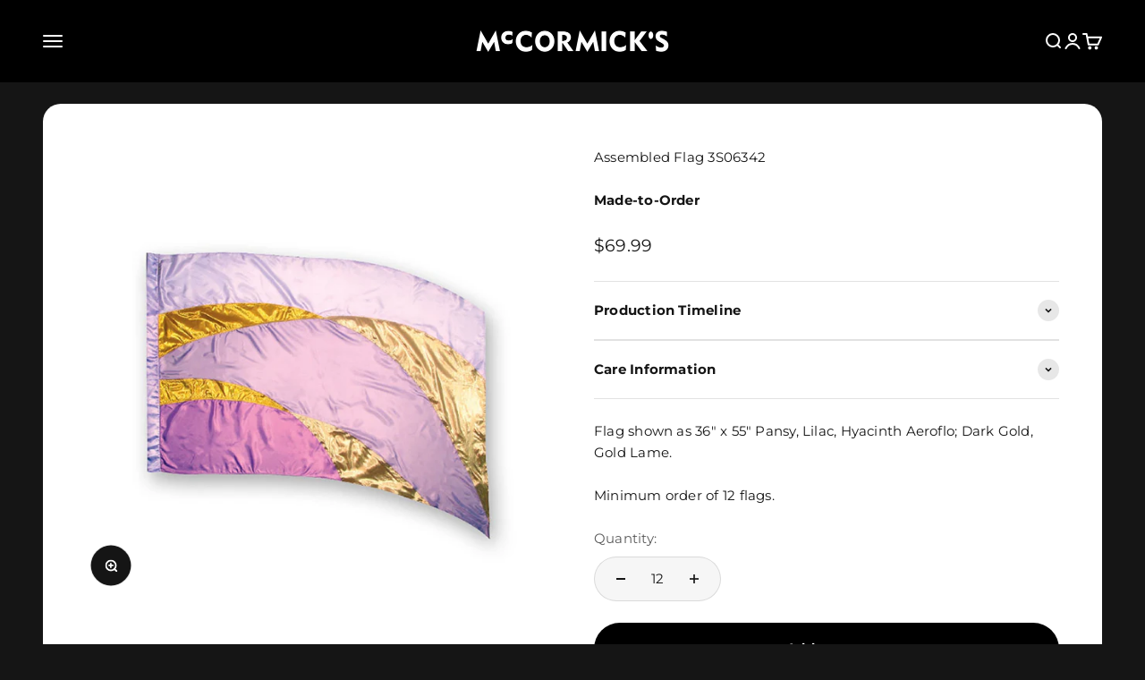

--- FILE ---
content_type: text/html; charset=utf-8
request_url: https://mccormicksnet.com/products/assembled-flag-3s06342
body_size: 28443
content:
<!doctype html>

<html lang="en" dir="ltr">
  <head>
    <meta charset="utf-8">
    <meta name="viewport" content="width=device-width, initial-scale=1.0, height=device-height, minimum-scale=1.0, maximum-scale=1.0">
    <meta name="theme-color" content="#000000">

    <title>Color Guard Flag</title><meta name="description" content="Best Color Guard Swing Flags Silk Custom Stock. High Quality, Vibrant, Affordable, Inexpensive, Large, Durable, Fast"><link rel="canonical" href="https://mccormicksnet.com/products/assembled-flag-3s06342"><link rel="shortcut icon" href="//mccormicksnet.com/cdn/shop/files/McCormick_s_Circle.png?v=1681401180&width=96">
      <link rel="apple-touch-icon" href="//mccormicksnet.com/cdn/shop/files/McCormick_s_Circle.png?v=1681401180&width=180"><link rel="preconnect" href="https://cdn.shopify.com">
    <link rel="preconnect" href="https://fonts.shopifycdn.com" crossorigin>
    <link rel="dns-prefetch" href="https://productreviews.shopifycdn.com"><link rel="preload" href="//mccormicksnet.com/cdn/fonts/jost/jost_n6.ec1178db7a7515114a2d84e3dd680832b7af8b99.woff2" as="font" type="font/woff2" crossorigin><link rel="preload" href="//mccormicksnet.com/cdn/fonts/montserrat/montserrat_n4.81949fa0ac9fd2021e16436151e8eaa539321637.woff2" as="font" type="font/woff2" crossorigin><meta property="og:type" content="product">
  <meta property="og:title" content="Assembled Flag 3S06342">
  <meta property="product:price:amount" content="69.99">
  <meta property="product:price:currency" content="USD">
  <meta property="product:availability" content="in stock"><meta property="og:image" content="http://mccormicksnet.com/cdn/shop/products/3S06342-2.jpg?v=1679940135&width=2048">
  <meta property="og:image:secure_url" content="https://mccormicksnet.com/cdn/shop/products/3S06342-2.jpg?v=1679940135&width=2048">
  <meta property="og:image:width" content="1200">
  <meta property="og:image:height" content="1200"><meta property="og:description" content="Best Color Guard Swing Flags Silk Custom Stock. High Quality, Vibrant, Affordable, Inexpensive, Large, Durable, Fast"><meta property="og:url" content="https://mccormicksnet.com/products/assembled-flag-3s06342">
<meta property="og:site_name" content="McCormick&#39;s Group, LLC"><meta name="twitter:card" content="summary"><meta name="twitter:title" content="Assembled Flag 3S06342">
  <meta name="twitter:description" content="Flag shown as 36&quot; x 55&quot; Pansy, Lilac, Hyacinth Aeroflo; Dark Gold, Gold Lame.
Minimum order of 12 flags."><meta name="twitter:image" content="https://mccormicksnet.com/cdn/shop/products/3S06342-2.jpg?crop=center&height=1200&v=1679940135&width=1200">
  <meta name="twitter:image:alt" content=""><script async crossorigin fetchpriority="high" src="/cdn/shopifycloud/importmap-polyfill/es-modules-shim.2.4.0.js"></script>
<script type="application/ld+json">{"@context":"http:\/\/schema.org\/","@id":"\/products\/assembled-flag-3s06342#product","@type":"Product","brand":{"@type":"Brand","name":"McCormick's"},"category":"Flag, Assembled Flag","description":"Flag shown as 36\" x 55\" Pansy, Lilac, Hyacinth Aeroflo; Dark Gold, Gold Lame.\nMinimum order of 12 flags.","image":"https:\/\/mccormicksnet.com\/cdn\/shop\/products\/3S06342-2.jpg?v=1679940135\u0026width=1920","name":"Assembled Flag 3S06342","offers":{"@id":"\/products\/assembled-flag-3s06342?variant=44766318854447#offer","@type":"Offer","availability":"http:\/\/schema.org\/InStock","price":"69.99","priceCurrency":"USD","url":"https:\/\/mccormicksnet.com\/products\/assembled-flag-3s06342?variant=44766318854447"},"sku":"3S06342","url":"https:\/\/mccormicksnet.com\/products\/assembled-flag-3s06342"}</script><script type="application/ld+json">
  {
    "@context": "https://schema.org",
    "@type": "BreadcrumbList",
    "itemListElement": [{
        "@type": "ListItem",
        "position": 1,
        "name": "Home",
        "item": "https://mccormicksnet.com"
      },{
            "@type": "ListItem",
            "position": 2,
            "name": "Assembled Flag 3S06342",
            "item": "https://mccormicksnet.com/products/assembled-flag-3s06342"
          }]
  }
</script><style>/* Typography (heading) */
  @font-face {
  font-family: Jost;
  font-weight: 600;
  font-style: normal;
  font-display: fallback;
  src: url("//mccormicksnet.com/cdn/fonts/jost/jost_n6.ec1178db7a7515114a2d84e3dd680832b7af8b99.woff2") format("woff2"),
       url("//mccormicksnet.com/cdn/fonts/jost/jost_n6.b1178bb6bdd3979fef38e103a3816f6980aeaff9.woff") format("woff");
}

@font-face {
  font-family: Jost;
  font-weight: 600;
  font-style: italic;
  font-display: fallback;
  src: url("//mccormicksnet.com/cdn/fonts/jost/jost_i6.9af7e5f39e3a108c08f24047a4276332d9d7b85e.woff2") format("woff2"),
       url("//mccormicksnet.com/cdn/fonts/jost/jost_i6.2bf310262638f998ed206777ce0b9a3b98b6fe92.woff") format("woff");
}

/* Typography (body) */
  @font-face {
  font-family: Montserrat;
  font-weight: 400;
  font-style: normal;
  font-display: fallback;
  src: url("//mccormicksnet.com/cdn/fonts/montserrat/montserrat_n4.81949fa0ac9fd2021e16436151e8eaa539321637.woff2") format("woff2"),
       url("//mccormicksnet.com/cdn/fonts/montserrat/montserrat_n4.a6c632ca7b62da89c3594789ba828388aac693fe.woff") format("woff");
}

@font-face {
  font-family: Montserrat;
  font-weight: 400;
  font-style: italic;
  font-display: fallback;
  src: url("//mccormicksnet.com/cdn/fonts/montserrat/montserrat_i4.5a4ea298b4789e064f62a29aafc18d41f09ae59b.woff2") format("woff2"),
       url("//mccormicksnet.com/cdn/fonts/montserrat/montserrat_i4.072b5869c5e0ed5b9d2021e4c2af132e16681ad2.woff") format("woff");
}

@font-face {
  font-family: Montserrat;
  font-weight: 700;
  font-style: normal;
  font-display: fallback;
  src: url("//mccormicksnet.com/cdn/fonts/montserrat/montserrat_n7.3c434e22befd5c18a6b4afadb1e3d77c128c7939.woff2") format("woff2"),
       url("//mccormicksnet.com/cdn/fonts/montserrat/montserrat_n7.5d9fa6e2cae713c8fb539a9876489d86207fe957.woff") format("woff");
}

@font-face {
  font-family: Montserrat;
  font-weight: 700;
  font-style: italic;
  font-display: fallback;
  src: url("//mccormicksnet.com/cdn/fonts/montserrat/montserrat_i7.a0d4a463df4f146567d871890ffb3c80408e7732.woff2") format("woff2"),
       url("//mccormicksnet.com/cdn/fonts/montserrat/montserrat_i7.f6ec9f2a0681acc6f8152c40921d2a4d2e1a2c78.woff") format("woff");
}

:root {
    /**
     * ---------------------------------------------------------------------
     * SPACING VARIABLES
     *
     * We are using a spacing inspired from frameworks like Tailwind CSS.
     * ---------------------------------------------------------------------
     */
    --spacing-0-5: 0.125rem; /* 2px */
    --spacing-1: 0.25rem; /* 4px */
    --spacing-1-5: 0.375rem; /* 6px */
    --spacing-2: 0.5rem; /* 8px */
    --spacing-2-5: 0.625rem; /* 10px */
    --spacing-3: 0.75rem; /* 12px */
    --spacing-3-5: 0.875rem; /* 14px */
    --spacing-4: 1rem; /* 16px */
    --spacing-4-5: 1.125rem; /* 18px */
    --spacing-5: 1.25rem; /* 20px */
    --spacing-5-5: 1.375rem; /* 22px */
    --spacing-6: 1.5rem; /* 24px */
    --spacing-6-5: 1.625rem; /* 26px */
    --spacing-7: 1.75rem; /* 28px */
    --spacing-7-5: 1.875rem; /* 30px */
    --spacing-8: 2rem; /* 32px */
    --spacing-8-5: 2.125rem; /* 34px */
    --spacing-9: 2.25rem; /* 36px */
    --spacing-9-5: 2.375rem; /* 38px */
    --spacing-10: 2.5rem; /* 40px */
    --spacing-11: 2.75rem; /* 44px */
    --spacing-12: 3rem; /* 48px */
    --spacing-14: 3.5rem; /* 56px */
    --spacing-16: 4rem; /* 64px */
    --spacing-18: 4.5rem; /* 72px */
    --spacing-20: 5rem; /* 80px */
    --spacing-24: 6rem; /* 96px */
    --spacing-28: 7rem; /* 112px */
    --spacing-32: 8rem; /* 128px */
    --spacing-36: 9rem; /* 144px */
    --spacing-40: 10rem; /* 160px */
    --spacing-44: 11rem; /* 176px */
    --spacing-48: 12rem; /* 192px */
    --spacing-52: 13rem; /* 208px */
    --spacing-56: 14rem; /* 224px */
    --spacing-60: 15rem; /* 240px */
    --spacing-64: 16rem; /* 256px */
    --spacing-72: 18rem; /* 288px */
    --spacing-80: 20rem; /* 320px */
    --spacing-96: 24rem; /* 384px */

    /* Container */
    --container-max-width: 1600px;
    --container-narrow-max-width: 1350px;
    --container-gutter: var(--spacing-5);
    --section-outer-spacing-block: var(--spacing-8);
    --section-inner-max-spacing-block: var(--spacing-8);
    --section-inner-spacing-inline: var(--container-gutter);
    --section-stack-spacing-block: var(--spacing-8);

    /* Grid gutter */
    --grid-gutter: var(--spacing-5);

    /* Product list settings */
    --product-list-row-gap: var(--spacing-8);
    --product-list-column-gap: var(--grid-gutter);

    /* Form settings */
    --input-gap: var(--spacing-2);
    --input-height: 2.625rem;
    --input-padding-inline: var(--spacing-4);

    /* Other sizes */
    --sticky-area-height: calc(var(--sticky-announcement-bar-enabled, 0) * var(--announcement-bar-height, 0px) + var(--sticky-header-enabled, 0) * var(--header-height, 0px));

    /* RTL support */
    --transform-logical-flip: 1;
    --transform-origin-start: left;
    --transform-origin-end: right;

    /**
     * ---------------------------------------------------------------------
     * TYPOGRAPHY
     * ---------------------------------------------------------------------
     */

    /* Font properties */
    --heading-font-family: Jost, sans-serif;
    --heading-font-weight: 600;
    --heading-font-style: normal;
    --heading-text-transform: normal;
    --heading-letter-spacing: 0.04em;
    --text-font-family: Montserrat, sans-serif;
    --text-font-weight: 400;
    --text-font-style: normal;
    --text-letter-spacing: 0.015em;

    /* Font sizes */
    --text-h0: 2.5rem;
    --text-h1: 1.75rem;
    --text-h2: 1.5rem;
    --text-h3: 1.375rem;
    --text-h4: 1.125rem;
    --text-h5: 1.125rem;
    --text-h6: 1rem;
    --text-xs: 0.625rem;
    --text-sm: 0.6875rem;
    --text-base: 0.75rem;
    --text-lg: 1.0rem;

    /**
     * ---------------------------------------------------------------------
     * COLORS
     * ---------------------------------------------------------------------
     */

    /* Color settings */--accent: 0 0 0;
    --text-primary: 255 255 255;
    --background-primary: 21 21 21;
    --dialog-background: 54 54 54;
    --border-color: var(--text-color, var(--text-primary)) / 0.12;

    /* Button colors */
    --button-background-primary: 0 0 0;
    --button-text-primary: 255 255 255;
    --button-background-secondary: 0 0 0;
    --button-text-secondary: 255 255 255;

    /* Status colors */
    --success-background: 234 251 245;
    --success-text: 78 223 170;
    --warning-background: 255 238 224;
    --warning-text: 255 112 0;
    --error-background: 252 224 224;
    --error-text: 231 0 0;

    /* Product colors */
    --on-sale-text: 0 64 216;
    --on-sale-badge-background: 0 64 216;
    --on-sale-badge-text: 255 255 255;
    --sold-out-badge-background: 0 0 0;
    --sold-out-badge-text: 255 255 255;
    --primary-badge-background: 26 26 26;
    --primary-badge-text: 255 255 255;
    --star-color: 78 223 170;
    --product-card-background: 255 255 255;
    --product-card-text: 26 26 26;

    /* Header colors */
    --header-background: 0 0 0;
    --header-text: 255 255 255;

    /* Footer colors */
    --footer-background: 0 0 0;
    --footer-text: 255 255 255;

    /* Rounded variables (used for border radius) */
    --rounded-xs: 0.25rem;
    --rounded-sm: 0.3125rem;
    --rounded: 0.625rem;
    --rounded-lg: 1.25rem;
    --rounded-full: 9999px;

    --rounded-button: 3.75rem;
    --rounded-input: 0.5rem;

    /* Box shadow */
    --shadow-sm: 0 2px 8px rgb(var(--text-primary) / 0.0);
    --shadow: 0 5px 15px rgb(var(--text-primary) / 0.0);
    --shadow-md: 0 5px 30px rgb(var(--text-primary) / 0.0);
    --shadow-block: 0px 18px 50px rgb(var(--text-primary) / 0.0);

    /**
     * ---------------------------------------------------------------------
     * OTHER
     * ---------------------------------------------------------------------
     */

    --stagger-products-reveal-opacity: 0;
    --cursor-close-svg-url: url(//mccormicksnet.com/cdn/shop/t/5/assets/cursor-close.svg?v=147174565022153725511742917919);
    --cursor-zoom-in-svg-url: url(//mccormicksnet.com/cdn/shop/t/5/assets/cursor-zoom-in.svg?v=154953035094101115921742917919);
    --cursor-zoom-out-svg-url: url(//mccormicksnet.com/cdn/shop/t/5/assets/cursor-zoom-out.svg?v=16155520337305705181742917919);
    --checkmark-svg-url: url(//mccormicksnet.com/cdn/shop/t/5/assets/checkmark.svg?v=77552481021870063511742917919);
  }

  [dir="rtl"]:root {
    /* RTL support */
    --transform-logical-flip: -1;
    --transform-origin-start: right;
    --transform-origin-end: left;
  }

  @media screen and (min-width: 700px) {
    :root {
      /* Typography (font size) */
      --text-h0: 3.25rem;
      --text-h1: 2.25rem;
      --text-h2: 1.75rem;
      --text-h3: 1.625rem;
      --text-h4: 1.25rem;
      --text-h5: 1.25rem;
      --text-h6: 1.125rem;

      --text-xs: 0.6875rem;
      --text-sm: 0.8125rem;
      --text-base: 0.9375rem;
      --text-lg: 1.1875rem;

      /* Spacing */
      --container-gutter: 2rem;
      --section-outer-spacing-block: var(--spacing-12);
      --section-inner-max-spacing-block: var(--spacing-10);
      --section-inner-spacing-inline: var(--spacing-10);
      --section-stack-spacing-block: var(--spacing-10);

      /* Grid gutter */
      --grid-gutter: var(--spacing-6);

      /* Product list settings */
      --product-list-row-gap: var(--spacing-12);

      /* Form settings */
      --input-gap: 1rem;
      --input-height: 3.125rem;
      --input-padding-inline: var(--spacing-5);
    }
  }

  @media screen and (min-width: 1000px) {
    :root {
      /* Spacing settings */
      --container-gutter: var(--spacing-12);
      --section-outer-spacing-block: var(--spacing-14);
      --section-inner-max-spacing-block: var(--spacing-12);
      --section-inner-spacing-inline: var(--spacing-12);
      --section-stack-spacing-block: var(--spacing-10);
    }
  }

  @media screen and (min-width: 1150px) {
    :root {
      /* Spacing settings */
      --container-gutter: var(--spacing-12);
      --section-outer-spacing-block: var(--spacing-14);
      --section-inner-max-spacing-block: var(--spacing-12);
      --section-inner-spacing-inline: var(--spacing-12);
      --section-stack-spacing-block: var(--spacing-12);
    }
  }

  @media screen and (min-width: 1400px) {
    :root {
      /* Typography (font size) */
      --text-h0: 4rem;
      --text-h1: 3rem;
      --text-h2: 2.5rem;
      --text-h3: 1.75rem;
      --text-h4: 1.5rem;
      --text-h5: 1.25rem;
      --text-h6: 1.25rem;

      --section-outer-spacing-block: var(--spacing-16);
      --section-inner-max-spacing-block: var(--spacing-14);
      --section-inner-spacing-inline: var(--spacing-14);
    }
  }

  @media screen and (min-width: 1600px) {
    :root {
      --section-outer-spacing-block: var(--spacing-16);
      --section-inner-max-spacing-block: var(--spacing-16);
      --section-inner-spacing-inline: var(--spacing-16);
    }
  }

  /**
   * ---------------------------------------------------------------------
   * LIQUID DEPENDANT CSS
   *
   * Our main CSS is Liquid free, but some very specific features depend on
   * theme settings, so we have them here
   * ---------------------------------------------------------------------
   */@media screen and (pointer: fine) {
        .button:not([disabled]):hover, .btn:not([disabled]):hover, .shopify-payment-button__button--unbranded:not([disabled]):hover {
          --button-background-opacity: 0.85;
        }

        .button--subdued:not([disabled]):hover {
          --button-background: var(--text-color) / .05 !important;
        }
      }</style><script>
  // This allows to expose several variables to the global scope, to be used in scripts
  window.themeVariables = {
    settings: {
      showPageTransition: null,
      staggerProductsApparition: true,
      reduceDrawerAnimation: false,
      reduceMenuAnimation: true,
      headingApparition: "split_fade",
      pageType: "product",
      moneyFormat: "${{amount}}",
      moneyWithCurrencyFormat: "${{amount}} USD",
      currencyCodeEnabled: false,
      cartType: "popover",
      showDiscount: false,
      discountMode: "saving",
      pageBackground: "#151515",
      textColor: "#ffffff"
    },

    strings: {
      accessibilityClose: "Close",
      accessibilityNext: "Next",
      accessibilityPrevious: "Previous",
      closeGallery: "Close gallery",
      zoomGallery: "Zoom",
      errorGallery: "Image cannot be loaded",
      searchNoResults: "No results could be found.",
      addOrderNote: "Add order note",
      editOrderNote: "Edit order note",
      shippingEstimatorNoResults: "No online shipping rates to your address - please contact us.",
      shippingEstimatorOneResult: "There is one shipping rate for your address:",
      shippingEstimatorMultipleResults: "There are several shipping rates for your address:",
      shippingEstimatorError: "One or more error occurred while retrieving shipping rates:"
    },

    breakpoints: {
      'sm': 'screen and (min-width: 700px)',
      'md': 'screen and (min-width: 1000px)',
      'lg': 'screen and (min-width: 1150px)',
      'xl': 'screen and (min-width: 1400px)',

      'sm-max': 'screen and (max-width: 699px)',
      'md-max': 'screen and (max-width: 999px)',
      'lg-max': 'screen and (max-width: 1149px)',
      'xl-max': 'screen and (max-width: 1399px)'
    }
  };

  // For detecting native share
  document.documentElement.classList.add(`native-share--${navigator.share ? 'enabled' : 'disabled'}`);// We save the product ID in local storage to be eventually used for recently viewed section
    try {
      const recentlyViewedProducts = new Set(JSON.parse(localStorage.getItem('theme:recently-viewed-products') || '[]'));

      recentlyViewedProducts.delete(8202169811247); // Delete first to re-move the product
      recentlyViewedProducts.add(8202169811247);

      localStorage.setItem('theme:recently-viewed-products', JSON.stringify(Array.from(recentlyViewedProducts.values()).reverse()));
    } catch (e) {
      // Safari in private mode does not allow setting item, we silently fail
    }</script><script>
      if (!(HTMLScriptElement.supports && HTMLScriptElement.supports('importmap'))) {
        const importMapPolyfill = document.createElement('script');
        importMapPolyfill.async = true;
        importMapPolyfill.src = "//mccormicksnet.com/cdn/shop/t/5/assets/es-module-shims.min.js?v=54064861605372301331742917873";

        document.head.appendChild(importMapPolyfill);
      }
    </script>

    <script type="importmap">{
        "imports": {
          "vendor": "//mccormicksnet.com/cdn/shop/t/5/assets/vendor.min.js?v=57795131039271286711742917873",
          "theme": "//mccormicksnet.com/cdn/shop/t/5/assets/theme.js?v=103011424272941110861742917873",
          "photoswipe": "//mccormicksnet.com/cdn/shop/t/5/assets/photoswipe.min.js?v=13374349288281597431742917873"
        }
      }
    </script>

    <script type="module" src="//mccormicksnet.com/cdn/shop/t/5/assets/vendor.min.js?v=57795131039271286711742917873"></script>
    <script type="module" src="//mccormicksnet.com/cdn/shop/t/5/assets/theme.js?v=103011424272941110861742917873"></script>

    <script>window.performance && window.performance.mark && window.performance.mark('shopify.content_for_header.start');</script><meta name="google-site-verification" content="hROktDlJ9S2fECtW4UBsRC23fpvWdqED_iqo2MAfuVQ">
<meta id="shopify-digital-wallet" name="shopify-digital-wallet" content="/74016325935/digital_wallets/dialog">
<meta name="shopify-checkout-api-token" content="06bd07a2c3ff8fa118c06ed1cbcd60fa">
<link rel="alternate" type="application/json+oembed" href="https://mccormicksnet.com/products/assembled-flag-3s06342.oembed">
<script async="async" src="/checkouts/internal/preloads.js?locale=en-US"></script>
<script id="apple-pay-shop-capabilities" type="application/json">{"shopId":74016325935,"countryCode":"US","currencyCode":"USD","merchantCapabilities":["supports3DS"],"merchantId":"gid:\/\/shopify\/Shop\/74016325935","merchantName":"McCormick's Group, LLC","requiredBillingContactFields":["postalAddress","email","phone"],"requiredShippingContactFields":["postalAddress","email","phone"],"shippingType":"shipping","supportedNetworks":["visa","masterCard","discover","elo","jcb"],"total":{"type":"pending","label":"McCormick's Group, LLC","amount":"1.00"},"shopifyPaymentsEnabled":true,"supportsSubscriptions":true}</script>
<script id="shopify-features" type="application/json">{"accessToken":"06bd07a2c3ff8fa118c06ed1cbcd60fa","betas":["rich-media-storefront-analytics"],"domain":"mccormicksnet.com","predictiveSearch":true,"shopId":74016325935,"locale":"en"}</script>
<script>var Shopify = Shopify || {};
Shopify.shop = "mccormicks-group.myshopify.com";
Shopify.locale = "en";
Shopify.currency = {"active":"USD","rate":"1.0"};
Shopify.country = "US";
Shopify.theme = {"name":"Updated copy of Impact","id":176707305775,"schema_name":"Impact","schema_version":"6.6.0","theme_store_id":1190,"role":"main"};
Shopify.theme.handle = "null";
Shopify.theme.style = {"id":null,"handle":null};
Shopify.cdnHost = "mccormicksnet.com/cdn";
Shopify.routes = Shopify.routes || {};
Shopify.routes.root = "/";</script>
<script type="module">!function(o){(o.Shopify=o.Shopify||{}).modules=!0}(window);</script>
<script>!function(o){function n(){var o=[];function n(){o.push(Array.prototype.slice.apply(arguments))}return n.q=o,n}var t=o.Shopify=o.Shopify||{};t.loadFeatures=n(),t.autoloadFeatures=n()}(window);</script>
<script id="shop-js-analytics" type="application/json">{"pageType":"product"}</script>
<script defer="defer" async type="module" src="//mccormicksnet.com/cdn/shopifycloud/shop-js/modules/v2/client.init-shop-cart-sync_C5BV16lS.en.esm.js"></script>
<script defer="defer" async type="module" src="//mccormicksnet.com/cdn/shopifycloud/shop-js/modules/v2/chunk.common_CygWptCX.esm.js"></script>
<script type="module">
  await import("//mccormicksnet.com/cdn/shopifycloud/shop-js/modules/v2/client.init-shop-cart-sync_C5BV16lS.en.esm.js");
await import("//mccormicksnet.com/cdn/shopifycloud/shop-js/modules/v2/chunk.common_CygWptCX.esm.js");

  window.Shopify.SignInWithShop?.initShopCartSync?.({"fedCMEnabled":true,"windoidEnabled":true});

</script>
<script>(function() {
  var isLoaded = false;
  function asyncLoad() {
    if (isLoaded) return;
    isLoaded = true;
    var urls = ["https:\/\/cdn.productcustomizer.com\/storefront\/production-product-customizer-v2.js?shop=mccormicks-group.myshopify.com","https:\/\/chimpstatic.com\/mcjs-connected\/js\/users\/98c7ed5633b968bee6c8b6510\/db5274aa4dfed935c43d58ba6.js?shop=mccormicks-group.myshopify.com"];
    for (var i = 0; i < urls.length; i++) {
      var s = document.createElement('script');
      s.type = 'text/javascript';
      s.async = true;
      s.src = urls[i];
      var x = document.getElementsByTagName('script')[0];
      x.parentNode.insertBefore(s, x);
    }
  };
  if(window.attachEvent) {
    window.attachEvent('onload', asyncLoad);
  } else {
    window.addEventListener('load', asyncLoad, false);
  }
})();</script>
<script id="__st">var __st={"a":74016325935,"offset":-21600,"reqid":"aa904951-f545-4893-b035-1a67b75686a4-1768813535","pageurl":"mccormicksnet.com\/products\/assembled-flag-3s06342","u":"db161ecf021b","p":"product","rtyp":"product","rid":8202169811247};</script>
<script>window.ShopifyPaypalV4VisibilityTracking = true;</script>
<script id="captcha-bootstrap">!function(){'use strict';const t='contact',e='account',n='new_comment',o=[[t,t],['blogs',n],['comments',n],[t,'customer']],c=[[e,'customer_login'],[e,'guest_login'],[e,'recover_customer_password'],[e,'create_customer']],r=t=>t.map((([t,e])=>`form[action*='/${t}']:not([data-nocaptcha='true']) input[name='form_type'][value='${e}']`)).join(','),a=t=>()=>t?[...document.querySelectorAll(t)].map((t=>t.form)):[];function s(){const t=[...o],e=r(t);return a(e)}const i='password',u='form_key',d=['recaptcha-v3-token','g-recaptcha-response','h-captcha-response',i],f=()=>{try{return window.sessionStorage}catch{return}},m='__shopify_v',_=t=>t.elements[u];function p(t,e,n=!1){try{const o=window.sessionStorage,c=JSON.parse(o.getItem(e)),{data:r}=function(t){const{data:e,action:n}=t;return t[m]||n?{data:e,action:n}:{data:t,action:n}}(c);for(const[e,n]of Object.entries(r))t.elements[e]&&(t.elements[e].value=n);n&&o.removeItem(e)}catch(o){console.error('form repopulation failed',{error:o})}}const l='form_type',E='cptcha';function T(t){t.dataset[E]=!0}const w=window,h=w.document,L='Shopify',v='ce_forms',y='captcha';let A=!1;((t,e)=>{const n=(g='f06e6c50-85a8-45c8-87d0-21a2b65856fe',I='https://cdn.shopify.com/shopifycloud/storefront-forms-hcaptcha/ce_storefront_forms_captcha_hcaptcha.v1.5.2.iife.js',D={infoText:'Protected by hCaptcha',privacyText:'Privacy',termsText:'Terms'},(t,e,n)=>{const o=w[L][v],c=o.bindForm;if(c)return c(t,g,e,D).then(n);var r;o.q.push([[t,g,e,D],n]),r=I,A||(h.body.append(Object.assign(h.createElement('script'),{id:'captcha-provider',async:!0,src:r})),A=!0)});var g,I,D;w[L]=w[L]||{},w[L][v]=w[L][v]||{},w[L][v].q=[],w[L][y]=w[L][y]||{},w[L][y].protect=function(t,e){n(t,void 0,e),T(t)},Object.freeze(w[L][y]),function(t,e,n,w,h,L){const[v,y,A,g]=function(t,e,n){const i=e?o:[],u=t?c:[],d=[...i,...u],f=r(d),m=r(i),_=r(d.filter((([t,e])=>n.includes(e))));return[a(f),a(m),a(_),s()]}(w,h,L),I=t=>{const e=t.target;return e instanceof HTMLFormElement?e:e&&e.form},D=t=>v().includes(t);t.addEventListener('submit',(t=>{const e=I(t);if(!e)return;const n=D(e)&&!e.dataset.hcaptchaBound&&!e.dataset.recaptchaBound,o=_(e),c=g().includes(e)&&(!o||!o.value);(n||c)&&t.preventDefault(),c&&!n&&(function(t){try{if(!f())return;!function(t){const e=f();if(!e)return;const n=_(t);if(!n)return;const o=n.value;o&&e.removeItem(o)}(t);const e=Array.from(Array(32),(()=>Math.random().toString(36)[2])).join('');!function(t,e){_(t)||t.append(Object.assign(document.createElement('input'),{type:'hidden',name:u})),t.elements[u].value=e}(t,e),function(t,e){const n=f();if(!n)return;const o=[...t.querySelectorAll(`input[type='${i}']`)].map((({name:t})=>t)),c=[...d,...o],r={};for(const[a,s]of new FormData(t).entries())c.includes(a)||(r[a]=s);n.setItem(e,JSON.stringify({[m]:1,action:t.action,data:r}))}(t,e)}catch(e){console.error('failed to persist form',e)}}(e),e.submit())}));const S=(t,e)=>{t&&!t.dataset[E]&&(n(t,e.some((e=>e===t))),T(t))};for(const o of['focusin','change'])t.addEventListener(o,(t=>{const e=I(t);D(e)&&S(e,y())}));const B=e.get('form_key'),M=e.get(l),P=B&&M;t.addEventListener('DOMContentLoaded',(()=>{const t=y();if(P)for(const e of t)e.elements[l].value===M&&p(e,B);[...new Set([...A(),...v().filter((t=>'true'===t.dataset.shopifyCaptcha))])].forEach((e=>S(e,t)))}))}(h,new URLSearchParams(w.location.search),n,t,e,['guest_login'])})(!0,!0)}();</script>
<script integrity="sha256-4kQ18oKyAcykRKYeNunJcIwy7WH5gtpwJnB7kiuLZ1E=" data-source-attribution="shopify.loadfeatures" defer="defer" src="//mccormicksnet.com/cdn/shopifycloud/storefront/assets/storefront/load_feature-a0a9edcb.js" crossorigin="anonymous"></script>
<script data-source-attribution="shopify.dynamic_checkout.dynamic.init">var Shopify=Shopify||{};Shopify.PaymentButton=Shopify.PaymentButton||{isStorefrontPortableWallets:!0,init:function(){window.Shopify.PaymentButton.init=function(){};var t=document.createElement("script");t.src="https://mccormicksnet.com/cdn/shopifycloud/portable-wallets/latest/portable-wallets.en.js",t.type="module",document.head.appendChild(t)}};
</script>
<script data-source-attribution="shopify.dynamic_checkout.buyer_consent">
  function portableWalletsHideBuyerConsent(e){var t=document.getElementById("shopify-buyer-consent"),n=document.getElementById("shopify-subscription-policy-button");t&&n&&(t.classList.add("hidden"),t.setAttribute("aria-hidden","true"),n.removeEventListener("click",e))}function portableWalletsShowBuyerConsent(e){var t=document.getElementById("shopify-buyer-consent"),n=document.getElementById("shopify-subscription-policy-button");t&&n&&(t.classList.remove("hidden"),t.removeAttribute("aria-hidden"),n.addEventListener("click",e))}window.Shopify?.PaymentButton&&(window.Shopify.PaymentButton.hideBuyerConsent=portableWalletsHideBuyerConsent,window.Shopify.PaymentButton.showBuyerConsent=portableWalletsShowBuyerConsent);
</script>
<script data-source-attribution="shopify.dynamic_checkout.cart.bootstrap">document.addEventListener("DOMContentLoaded",(function(){function t(){return document.querySelector("shopify-accelerated-checkout-cart, shopify-accelerated-checkout")}if(t())Shopify.PaymentButton.init();else{new MutationObserver((function(e,n){t()&&(Shopify.PaymentButton.init(),n.disconnect())})).observe(document.body,{childList:!0,subtree:!0})}}));
</script>
<link id="shopify-accelerated-checkout-styles" rel="stylesheet" media="screen" href="https://mccormicksnet.com/cdn/shopifycloud/portable-wallets/latest/accelerated-checkout-backwards-compat.css" crossorigin="anonymous">
<style id="shopify-accelerated-checkout-cart">
        #shopify-buyer-consent {
  margin-top: 1em;
  display: inline-block;
  width: 100%;
}

#shopify-buyer-consent.hidden {
  display: none;
}

#shopify-subscription-policy-button {
  background: none;
  border: none;
  padding: 0;
  text-decoration: underline;
  font-size: inherit;
  cursor: pointer;
}

#shopify-subscription-policy-button::before {
  box-shadow: none;
}

      </style>

<script>window.performance && window.performance.mark && window.performance.mark('shopify.content_for_header.end');</script>
<link href="//mccormicksnet.com/cdn/shop/t/5/assets/theme.css?v=19871349587204975441742917873" rel="stylesheet" type="text/css" media="all" /><!-- BEGIN app block: shopify://apps/pc-product-options/blocks/pc-embed-customizer/6857ca6c-35eb-4b6f-9d58-a039f31d9406 --><!-- 
 RULES:
  ALL SCRIPTS MUST HAVE THE pc-loader-script CLASS to ensure they are not re-loaded by the js-loader.js
-->

<script>
  // Define analytics ID active variable from shop metafield
  window.pc_analytics_id_active = "" == "true";
</script>

<script class="pc-loader-script" src="https://cdn.shopify.com/extensions/019bc20f-cfe8-7f23-8946-5b966d177ee1/prod-customizer-staging-46/assets/js-loader.js"></script>
<script class="pc-loader-script" defer>
  document.addEventListener('DOMContentLoaded', () => {
    if (!window.PC_APP_BLOCKS_ACTIVE) {
      _pc_loadPCBlockCode("pc-app-embed-codeholder")
    }
  });
</script>

<template id="pc-app-embed-codeholder" style="display: none;">
<div style="display: none;">


  &lt;!-- BEGIN app snippet: product-customizer --&gt;&lt;!-- END app snippet --&gt;
  

  

  

  

  <!-- BEGIN app snippet: product-customizer --><!-- END app snippet -->
  

  

  <!-- BEGIN app snippet: product-customizer-asw -->
<link rel="preload" href="https://cdnjs.cloudflare.com/ajax/libs/animate.css/4.0.0/animate.min.css" as="style" onload="this.onload=null;this.rel='stylesheet'">
<style>
  #asw-core-loading{
    position: fixed;
    top: 50%;
    left: 0;
    z-index: 99999;
    box-shadow: 0px 0px 20px #006e52;
    background-color: #006e52;
    border-radius: 0px 5px 5px 0px;
    text-align: center;
    padding: 10px;
    color: white;
  }
  .asw-core-hidden{
    display: none !important;
  }
</style>
<div id="asw-core-loading" class="animate__animated animate__pulse animate__infinite asw-core-hidden">
  <svg version="1.0" xmlns="http://www.w3.org/2000/svg" width="45.000000pt" height="45.000000pt" viewBox="0 0 65.000000 75.000000" preserveAspectRatio="xMidYMid meet">
    <g transform="translate(0.000000,75.000000) scale(0.100000,-0.100000)" fill="#ffffff" stroke="none">
       <path d="M408 645 c-8 -19 -8 -31 0 -51 10 -21 18 -25 44 -22 17 2 33 9 36 16
          3 9 -5 12 -24 10 -21 -2 -29 2 -32 16 -6 28 12 40 39 25 13 -6 27 -17 31 -23
          5 -7 8 -6 8 4 -1 51 -81 71 -102 25z"></path>
       <path d="M320 645 c-30 -7 -71 -16 -90 -20 -19 -4 -56 -14 -82 -22 -45 -14
          -48 -17 -48 -48 0 -55 19 -58 166 -28 71 14 130 27 132 28 2 2 -4 15 -13 29
          -11 16 -15 35 -11 51 4 14 5 25 4 24 -2 0 -28 -6 -58 -14z"></path>
       <path d="M508 544 c-4 -23 -13 -46 -20 -51 -7 -6 -47 -15 -88 -22 -84 -14
          -100 -23 -83 -49 9 -16 18 -100 14 -140 0 -8 -10 -12 -23 -10 -21 3 -23 10
          -26 62 -2 32 0 66 4 75 4 9 8 24 9 34 3 26 19 34 87 41 81 10 108 21 108 46 0
          16 -5 20 -17 16 -10 -2 -91 -20 -181 -38 l-162 -32 2 -155 c2 -108 7 -156 15
          -158 8 -3 13 11 15 38 3 49 27 71 52 50 12 -10 16 -32 16 -88 0 -66 2 -74 18
          -71 13 2 18 17 22 68 5 61 6 65 30 65 22 0 26 -5 30 -39 5 -39 26 -60 34 -34
          3 7 7 34 11 60 4 34 12 51 26 59 29 15 59 -14 59 -58 0 -28 3 -33 25 -33 34 0
          36 15 33 225 -2 117 -6 166 -10 139z"></path>
    </g>
 </svg>
 <div id="asw-core-loading-text">
 </div>
</div>






  
    

    

    

    <script>
        window.aswm_on_product_page = true;
        window.product_id = `
      8202169811247
    `;
        window.this_product_variants = `44766318854447`.split(',').map(function(vid){
          return Number(vid);
        });
    </script>
  
  

  
  <script>
    function run_pc_js_init(){
      window.shopstorm = window.shopstorm || {};
      window.shopstorm.shop = window.shopstorm.shop || {};
      window.shopstorm.shop.moneyFormat = window.shopstorm.shop.moneyFormat || '${{amount}}';
      window.shopstorm.apps = window.shopstorm.apps || {};
      window.shopstorm.apps.productCustomizer = window.shopstorm.apps.productCustomizer || {};
      if (typeof(shopstorm.apps.productCustomizer.$) === 'undefined' && typeof($) !== 'undefined') { shopstorm.apps.productCustomizer.$ = $; }
      window.shopstorm.apps.productCustomizer.pricingVariantId = window.shopstorm.apps.productCustomizer.pricingVariantId || '44824452989231';
      window.shopstorm.apps.productCustomizer.options = window.shopstorm.apps.productCustomizer.options || [];
      window.shopstorm.ConditionalLogic = window.shopstorm.ConditionalLogic || {};
      shopstorm.apps.productCustomizer.options.push({ id: "8202169811247", handle: "assembled-flag-3s06342",  title: "Assembled Flag 3S06342", data: {}, discount: 0 });
      shopstorm.ConditionalLogic.rules = (shopstorm.ConditionalLogic.rules || []).concat([]);
      shopstorm.jsSection = 'product-customizer:product-init';
      shopstorm.apps.productCustomizer.swatchTriggered = true;
      shopstorm.ConditionalLogic.$ = window.pc$;
    }
    var aswm_pp_config_data = Object.freeze(new Array(
      String(`&lt;!-- BEGIN app snippet: product-customizer --&gt;&lt;!-- END app snippet --&gt;  `).replace(/\'/g,"\\'"),
      String(`    &lt;div class=&quot;product-customizer-options aswm-mode&quot; data-product-id=&quot;4538964967560&quot; data-product-price=&quot;7800&quot; data-version=&quot;2.0.0&quot;&gt;      &lt;div class=&quot;product-customizer-loading&quot;&gt;        Loading Your Options        &lt;svg xmlns=&quot;http://www.w3.org/2000/svg&quot; xmlns:xlink=&quot;http://www.w3.org/1999/xlink&quot; style=&quot;margin: auto; background: rgb(255, 255, 255); display: block; shape-rendering: auto;&quot; width=&quot;30px&quot; height=&quot;30px&quot; viewBox=&quot;0 0 100 100&quot; preserveAspectRatio=&quot;xMidYMid&quot;&gt;          &lt;circle cx=&quot;50&quot; cy=&quot;50&quot; r=&quot;32&quot; stroke-width=&quot;8&quot; stroke=&quot;#f5323f&quot; stroke-dasharray=&quot;50.26548245743669 50.26548245743669&quot; fill=&quot;none&quot; stroke-linecap=&quot;round&quot;&gt;            &lt;animateTransform attributeName=&quot;transform&quot; type=&quot;rotate&quot; repeatCount=&quot;indefinite&quot; dur=&quot;1s&quot; keyTimes=&quot;0;1&quot; values=&quot;0 50 50;360 50 50&quot;&gt;&lt;/animateTransform&gt;          &lt;/circle&gt;        &lt;/svg&gt;      &lt;/div&gt;&lt;br&gt;&lt;br&gt;      &lt;div class=&quot;product-customizer-content&quot;&gt;      &lt;div class=&quot;product-customizer-option option-type-select &quot; data-option-id=&quot;447585&quot; data-product-option-id=&quot;9231794&quot; data-option-name=&quot;dropdown&quot;&gt;        &lt;label for=&quot;4538964967560_option_1&quot;&gt;Dropdown&lt;/label&gt;&lt;div&gt;&lt;span class=&quot;product-customizer-select-wrap&quot;&gt;          &lt;select id=&quot;4538964967560_option_1&quot; name=&quot;properties[Dropdown]&quot;&gt;            &lt;option value=&quot;&quot;&gt;Select an option&lt;/option&gt;            &lt;option value=&quot;First Choice&quot; data-index=&quot;0&quot;&gt;First Choice&lt;/option&gt;            &lt;option value=&quot;Second Choice&quot; data-index=&quot;1&quot;&gt;Second Choice&lt;/option&gt;            &lt;option value=&quot;Third Choice&quot; data-index=&quot;2&quot;&gt;Third Choice&lt;/option&gt;&lt;/select&gt;&lt;/span&gt;&lt;/div&gt;&lt;/div&gt;      &lt;div class=&quot;product-customizer-option option-type-text &quot; data-option-id=&quot;447586&quot; data-product-option-id=&quot;9231795&quot; data-option-name=&quot;single-line-text&quot;&gt;        &lt;label for=&quot;4538964967560_option_2&quot;&gt;Single Line Text&lt;/label&gt;        &lt;div&gt;&lt;input type=&quot;text&quot; id=&quot;4538964967560_option_2&quot; name=&quot;properties[Single Line Text]&quot; maxlength=&quot;&quot; placeholder=&quot;Enter something...&quot;&gt;&lt;/div&gt;&lt;/div&gt;        &lt;div class=&quot;product-customizer-option option-type-multiline &quot; data-option-id=&quot;447588&quot; data-product-option-id=&quot;9231866&quot; data-option-name=&quot;paragraph-text&quot;&gt;          &lt;label for=&quot;4538964967560_option_3&quot;&gt;Paragraph Text&lt;/label&gt;&lt;div&gt;            &lt;textarea id=&quot;4538964967560_option_3&quot; name=&quot;properties[Paragraph Text]&quot; maxlength=&quot;&quot; placeholder=&quot;&quot;&gt;&lt;/textarea&gt;&lt;/div&gt;&lt;/div&gt;        &lt;div class=&quot;product-customizer-option option-type-checkbox &quot; data-option-id=&quot;447590&quot; data-product-option-id=&quot;9231868&quot; data-option-name=&quot;single-checkbox&quot;&gt;          &lt;input type=&quot;checkbox&quot; id=&quot;4538964967560_option_4&quot; value=&quot;true&quot; name=&quot;properties[Single Checkbox]&quot;&gt;          &lt;div&gt;&lt;label for=&quot;4538964967560_option_4&quot;&gt;Single Checkbox&lt;/label&gt;&lt;/div&gt;&lt;/div&gt;      &lt;div class=&quot;product-customizer-option option-type-checkbox_group &quot; data-option-id=&quot;447591&quot; data-product-option-id=&quot;9231869&quot; data-option-name=&quot;checkbox-group&quot;&gt;        &lt;label for=&quot;4538964967560_option_5&quot;&gt;Checkbox Group&lt;/label&gt;&lt;div&gt;          &lt;ul&gt;&lt;li&gt;&lt;input type=&quot;checkbox&quot; id=&quot;4538964967560_option_5_0&quot; value=&quot;First Choice&quot;&gt;&lt;label for=&quot;4538964967560_option_5_0&quot;&gt;First Choice&lt;/label&gt;&lt;/li&gt;            &lt;li&gt;&lt;input type=&quot;checkbox&quot; id=&quot;4538964967560_option_5_1&quot; value=&quot;Second Choice&quot;&gt;&lt;label for=&quot;4538964967560_option_5_1&quot;&gt;Second Choice&lt;/label&gt;&lt;/li&gt;&lt;li&gt;&lt;input type=&quot;checkbox&quot; id=&quot;4538964967560_option_5_2&quot; value=&quot;Third Choice&quot;&gt;      &lt;label for=&quot;4538964967560_option_5_2&quot;&gt;Third Choice&lt;/label&gt;&lt;/li&gt;&lt;/ul&gt;&lt;input type=&quot;hidden&quot; id=&quot;4538964967560_option_5&quot; name=&quot;properties[Checkbox Group]&quot; value=&quot;&quot;&gt;&lt;/div&gt;&lt;/div&gt;      &lt;div class=&quot;product-customizer-option option-type-radio &quot; data-option-id=&quot;447592&quot; data-product-option-id=&quot;9231870&quot; data-option-name=&quot;radio-buttons&quot;&gt;        &lt;label for=&quot;4538964967560_option_6&quot;&gt;Radio Buttons&lt;/label&gt; &lt;div&gt;&lt;ul id=&quot;4538964967560_option_6&quot;&gt;&lt;li&gt;&lt;input type=&quot;radio&quot; id=&quot;4538964967560_option_6_0&quot; name=&quot;properties[Radio Buttons]&quot; value=&quot;First Choice&quot;&gt;&lt;label for=&quot;4538964967560_option_6_0&quot;&gt;First Choice&lt;/label&gt;              &lt;/li&gt;&lt;li&gt;                &lt;input type=&quot;radio&quot; id=&quot;4538964967560_option_6_1&quot; name=&quot;properties[Radio Buttons]&quot; value=&quot;Second Choice&quot;&gt;&lt;label for=&quot;4538964967560_option_6_1&quot;&gt;Second Choice&lt;/label&gt;&lt;/li&gt;        &lt;li&gt;&lt;input type=&quot;radio&quot; id=&quot;4538964967560_option_6_2&quot; name=&quot;properties[Radio Buttons]&quot; value=&quot;Third Choice&quot;&gt;          &lt;label for=&quot;4538964967560_option_6_2&quot;&gt;Third Choice&lt;/label&gt;&lt;/li&gt;&lt;/ul&gt;&lt;/div&gt;&lt;/div&gt;          &lt;div class=&quot;product-customizer-option option-type-date &quot; data-option-id=&quot;447593&quot; data-product-option-id=&quot;9231871&quot; data-option-name=&quot;date-picker&quot;&gt;            &lt;label for=&quot;4538964967560_option_7&quot;&gt;Date Picker&lt;/label&gt;&lt;div&gt;&lt;input type=&quot;text&quot; autocomplete=&quot;off&quot; id=&quot;4538964967560_option_7&quot; class=&quot;pc_date&quot; name=&quot;properties[Date Picker]&quot;&gt;&lt;/div&gt;      &lt;/div&gt;&lt;div class=&quot;product-customizer-option option-type-swatch &quot; data-option-id=&quot;447594&quot; data-product-option-id=&quot;9231872&quot; data-option-name=&quot;swatch-picker&quot;&gt;&lt;label for=&quot;4538964967560_option_8&quot;&gt;Swatch Picker&lt;/label&gt;              &lt;div&gt;&lt;span class=&quot;product-customizer-select-wrap&quot;&gt;&lt;select id=&quot;4538964967560_option_8&quot; name=&quot;properties[Swatch Picker]&quot; style=&quot;display:none;&quot;&gt;                &lt;option value=&quot;&quot;&gt;&lt;/option&gt;                &lt;option value=&quot;First Choice&quot; data-index=&quot;0&quot;&gt;First Choice&lt;/option&gt;                &lt;option value=&quot;Second Choice&quot; data-index=&quot;1&quot;&gt;Second Choice&lt;/option&gt;                &lt;option value=&quot;Third Choice&quot; data-index=&quot;2&quot;&gt;Third Choice&lt;/option&gt;&lt;/select&gt;&lt;!--   Custom Swatch Dropdown  --&gt;                &lt;div class=&quot;product-customizer-swatch-wrapper&quot;&gt;&lt;div class=&quot;product-customizer-swatch-container&quot;&gt;&lt;div class=&quot;product-customizer-swatch__trigger&quot;&gt;                  &lt;span class=&quot;product-customizer-selected-swatch&quot;&gt;&lt;span&gt;Select a color...&lt;/span&gt;&lt;/span&gt;                  &lt;div class=&quot;product-customizer-arrow&quot;&gt;&lt;/div&gt;&lt;/div&gt;&lt;div class=&quot;product-customizer-swatches&quot;&gt;                    &lt;span class=&quot;product-customizer-swatch&quot; data-id=&quot;4538964967560_option_8&quot; data-value=&quot;First Choice&quot; data-index=&quot;0&quot;&gt;                      &lt;span style=&quot;background: #000; padding: 0 12px; margin-right: 7px; border-radius:5px;&quot;&gt;&lt;/span&gt;                      &lt;span style=&quot;width: 150px&quot;&gt;&lt;span class=&quot;option-value&quot;&gt;First Choice&lt;/span&gt;&lt;/span&gt;&lt;/span&gt;                      &lt;span class=&quot;product-customizer-swatch&quot; data-id=&quot;4538964967560_option_8&quot; data-value=&quot;Second Choice&quot; data-index=&quot;1&quot;&gt;                        &lt;span style=&quot;background: #FF0000; padding: 0 12px; margin-right: 7px; border-radius:5px;&quot;&gt;&lt;/span&gt;&lt;span style=&quot;width: 150px&quot;&gt;                          &lt;span class=&quot;option-value&quot;&gt;Second Choice&lt;/span&gt;&lt;/span&gt;&lt;/span&gt;&lt;span class=&quot;product-customizer-swatch&quot; data-id=&quot;4538964967560_option_8&quot; data-value=&quot;Third Choice&quot; data-index=&quot;2&quot;&gt;&lt;span style=&quot;background: #0000FF; padding: 0 12px; margin-right: 7px; border-radius:5px;&quot;&gt;&lt;/span&gt;                            &lt;span style=&quot;width: 150px&quot;&gt;&lt;span class=&quot;option-value&quot;&gt;Third Choice&lt;/span&gt;&lt;/span&gt;&lt;/span&gt;&lt;/div&gt;&lt;/div&gt;&lt;/div&gt;&lt;/span&gt;&lt;/div&gt;&lt;/div&gt;                            &lt;div class=&quot;product-customizer-option option-type-file &quot; data-option-id=&quot;447605&quot; data-product-option-id=&quot;9232125&quot; data-option-name=&quot;file-upload&quot;&gt;                              &lt;label for=&quot;4538964967560_option_9&quot;&gt;File Upload&lt;/label&gt;&lt;div&gt;&lt;input type=&quot;file&quot; id=&quot;4538964967560_option_9&quot; name=&quot;properties[File Upload]&quot;&gt;&lt;/div&gt;&lt;/div&gt;&lt;/div&gt;&lt;/div&gt;  `)
    ));
    var aswm_pc_options = aswm_pp_config_data[0];
    var aswm_pc_data = aswm_pp_config_data[1];
  </script>

<script>
  var __aswcx_data = localStorage.getItem("_aswm_s_config");
  const __asw_theme_customize_mode = true;
  const __asw_ignore_redirect = 'true' || 'false';
  const __asw_system_liquid_revision = 202226100;
  var __asw_revision = 202305;
  
  window.shopstorm = window.shopstorm || {}; // Extending the SS object
  window.shopstorm.shop = window.shopstorm.shop || {};
  window.shopstorm.shop.moneyFormat = window.shopstorm.shop.moneyFormat || '${{amount}}';
  window.shopstorm.cart = {};
  
  window.shopstorm.cart.true_cart_count = String(`0`).trim();

  function aswRunWizard(token){
    localStorage.setItem("_aswm_shop_token",token);
    if(__asw_ignore_redirect == 'true'){
      location.href = location.origin + location.pathname
    }
    else location.reload();
  }

  function aswInitWithConfig(){
    if(!__aswcx_data) return;
    localStorage.setItem("_aswm_s_config", __aswcx_data);
  
    try{
      var aswmcx = JSON.parse(__aswcx_data);
      var cart_page_config_a = aswmcx[6];
      var cart_page_config_b = aswmcx[7];
      if(!cart_page_config_a || !cart_page_config_b) throw "ASWMCX Error 681";
      var cart_page_config = {
        id: cart_page_config_a._aswm_cart_form_id,
        index: cart_page_config_a._aswm_cart_form_index,
        index_updated: false,
        resolved: cart_page_config_a._aswm_resolved_cart_form_conflicts,
        line_item_sel: cart_page_config_b._aswm_cart_line_item_layout_sel,
        price_sel: cart_page_config_b._aswm_cart_line_item_price_selectors,
        quantity_sel: cart_page_config_b._aswm_cart_line_item_quantity_sel,
        subtotal_sel: cart_page_config_b._aswm_cart_subtotal_sel,
        cart_count_sel: cart_page_config_b._aswm_cart_count_selector,
        skip_indexes: cart_page_config_b._aswm_cart_form_skip_indexes
      };
      if(cart_page_config.cart_count_sel){
        $(cart_page_config.cart_count_sel).text(shopstorm.cart.true_cart_count);
        var cart_count_monitor_func = function(){ 
          if($(cart_page_config.cart_count_sel).text() != shopstorm.cart.true_cart_count) {
              $(cart_page_config.cart_count_sel).text(shopstorm.cart.true_cart_count);
          }
          
          setTimeout(cart_count_monitor_func, 100);
        }
        cart_count_monitor_func();
      }
      
    }
    catch(e){
      console.log(e);
      // Another one...
    }
  }
  
  async function aswInit($){
    if (typeof(__asw_root) == 'undefined') {
      console.warn("[ASWM] The main endpoint for the wizard is not defined, pointing the Wizard to Production");
      const __asw_root = "https://app.productcustomizer.com";
    }

    if (location.search.indexOf("aswmToken") != -1 || localStorage.getItem("_aswm_shop_token")){
      // We're gonna grab the wizard!
      $("#asw-core-loading-text").text("Loading Wizard...");
      $("#asw-core-loading").removeClass("asw-core-hidden");
      var token = localStorage.getItem("_aswm_shop_token");
      
      if(location.search.indexOf("aswmToken") != -1){
        var search = location.search.substr(1);
        search = search.split("&");
        for (var s in search){
          if (typeof(search) == "object") var sitem = search[s].split("=");
          else sitem = search.split("=");
          if (sitem[0] == "aswmToken"){
            token = sitem[1];
            break;
          }
        }
      }

      if (token){
        localStorage.setItem("_aswm_shop_token",token);
        if(__asw_ignore_redirect == 'true' && location.search.indexOf("aswmPRedirectCustomizer") != -1){
          location.href = location.origin + location.pathname
        }
        $.ajax({
          url: __asw_root + "/wizard/get_wizard?tid="+ Shopify.theme.id +"&revision=" + __asw_system_liquid_revision,
          method: "GET",
          success: function(resp){
            setTimeout(function(resp){
              $("#asw-core-loading").addClass("asw-core-hidden");
              $("body").append(resp);
            },2000,resp);
          },
          error: function(err){
            console.log("[ASWM] Can't get wizard");
            console.log(err.responseJSON);
            return;
          }
        });
      }
      else {
        console.log("[ASWM] Can't get wizard");
        $("#asw-core-loading").addClass("asw-core-hidden");
      }
    }
    else {
      // We're in worker mode
      aswInitWithConfig();
      
      url_endpoint = __asw_root + "/wizard/get_worker?tid="+ Shopify.theme.id +"&revision=" + __asw_system_liquid_revision+"&shop="+Shopify.shop;
      if (aswm_on_product_page) url_endpoint += "&product=1";
      
      $.ajax({
        url: url_endpoint,
        method: "GET",
        success: function(resp){
          $("body").append(resp);
        },
        error: function(err){
          console.log("[ASWM] Can't get wizard");
          console.log(err.responseJSON);
          return;
        }
      });
    }
  }

  function aswGetConfigAndInit($){
    $.ajax({
      url: __asw_root + "/wizard/get_config",
      method: "POST",
      type: "POST",
      crossDomain: !0,
      xhrFields: {
          withCredentials: true
      },
      data: {
          tid: Shopify.theme.id,
      },
      dataType: "text",
      success: function(resp) {
        __aswcx_data = resp;
        aswInit(window.pc$);
      },
      error: function(err) {
        __aswcx_data = '{"0":{},"1":{},"2":{},"3":{},"4":{},"5":{},"6":{},"7":{}}';
        console.log("[ASWM] No Configuration found");
        aswInit(window.pc$);
      }
    });
  }
  
  async function waitForjQuery(){
    if(typeof(window.pc$) != "undefined") {
        if(typeof(window.$) == "undefined") window.$ = window.pc$;
        if(typeof(window.jQuery) == "undefined") window.jQuery = window.pc$;
        
        aswInit(window.pc$);
        return;
    }
    else setTimeout(waitForjQuery, 10);
  }
  window.addEventListener('DOMContentLoaded', waitForjQuery);
</script><!-- END app snippet -->

  <!-- BEGIN app snippet: product-page-css-settings --><style class="pc_css_settings">
  .product-customizer-options {
    width: 100% !important;
  }
  .product-customizer-customizations-total {
    display: initial !important;
  }
  .product-customizer-option > label {
    color: #000000 !important;
    font-size: 14px !important;
    font-weight: unset !important;
    margin-top: 0px !important;
    margin-bottom: 0 !important;
  }
  .product-customizer-option select,
  .product-customizer-option textarea,
  .product-customizer-option input:not([type='radio'], [type='checkbox']),
  .product-customizer-option.option-type-swatch .product-customizer-swatch__trigger {
    vertical-align: middle !important;
    background-color: #FFFFFF !important;
    color: #000000 !important;
    border-color: #000000 !important;
    width: 100% !important;
    border-width: 1px !important;
    border-style: solid !important;
    border-radius: nonepx !important;
    font-size: 14px !important;
    font-weight: none !important;
    margin-top: 0px !important;
    margin-bottom: 0px !important;
    padding: 10px !important;
  }

  .product-customizer-options .product-customizer-option .product-customizer-upswatch-wrapper ul li label {
    background-color: #FFFFFF !important;
    width: 100% !important;
    border-radius: nonepx !important;
    margin-top: 0px !important;
    margin-bottom: 0px !important;
  }

  .product-customizer-options .product-customizer-option .product-customizer-upswatch-wrapper ul li label picture {
    border-color: #000000 !important;
    border-width: 1px !important;
    border-style: solid !important;
    border-radius: nonepx !important;
    padding: 0 !important;
  }

  .product-customizer-options .product-customizer-option .product-customizer-upswatch-wrapper ul li label .option-value,
  .product-customizer-options .product-customizer-option .product-customizer-upswatch-wrapper ul li label .option-price {
    color: #000000 !important;
    font-size: 14px !important;
    font-weight: none !important;
  }

  

  

  .product-customizer-loading {
    text-align: center;
  }

  

  
  


</style>
<!-- END app snippet -->
  <!-- BEGIN app snippet: product-page-js-settings --><script class="pc_js">
    document.addEventListener('click', (event) => {
      // Target selector for the clickable swatch elements
      const swatchItem = event.target.closest('.product-customizer-option.option-type-upswatch .product-customizer-upswatch-wrapper ul li');
      
      // Only proceed if a swatch item was clicked
      if (swatchItem) {
        event.preventDefault();
        
        // Find all list items with the 'selected' class and remove it
        const container = swatchItem.closest('.product-customizer-upswatch-wrapper ul');
        const radioButton = swatchItem.querySelector('input');

        const $parent = container.closest('.option-type-upswatch')

        const max = $parent.dataset.maxSelections ? parseInt($parent.dataset.maxSelections, 10) : null;
        const min = $parent.dataset.minSelections ? parseInt($parent.dataset.minSelections, 10) : null;
        
        if (container.dataset.multiple_selection === "1") {
          const selectedItems = container.querySelectorAll('.selected');
          const selectedCount = selectedItems.length;

          const isSelected = swatchItem.classList.contains('selected');

          if (isSelected) {
            swatchItem.classList.remove('selected');
            radioButton.checked = false;

          } else {
            if (max !== null && selectedCount >= max) {
              return;
            }

            swatchItem.classList.add('selected');
            radioButton.checked = true;
          }
        }
        else {
          container.querySelectorAll('li').forEach(li => {
            li.classList.remove('selected');
            
            const input = li.querySelector('input');
            if (input) input.checked = false;
          });
          
          swatchItem.classList.add('selected');
          radioButton.checked = true;
        }

        if (window.shopstorm && window.shopstorm.apps && window.shopstorm.apps.productCustomizer) {
          if (window.shopstorm.apps.productCustomizer.options.showOptionsCost) {
            window.shopstorm.apps.productCustomizer.options.showOptionsCost(product_id.trim());
          }

          if (window.shopstorm.apps.productCustomizer.syncBothForms) {
            shopstorm.apps.productCustomizer.syncBothForms();
          }

          const $wrapper = $(swatchItem).closest('.product-customizer-upswatch-wrapper');

          if (window.shopstorm.apps.productCustomizer.applyValidationsForImageSwatch) {
            shopstorm.apps.productCustomizer.applyValidationsForImageSwatch(swatchItem, $wrapper, undefined);
          }
        }

        if (window.shopstorm && window.shopstorm.ConditionalLogic) {
          shopstorm.ConditionalLogic.runAll()
        }
      }
    });

  

  

  function execute_custom_js(){
    
    


  }
  function product_customizer_ext_js_main(){
    
    
    execute_custom_js();
  }
</script><!-- END app snippet -->



</div>
</template>
<!-- END app block --><!-- BEGIN app block: shopify://apps/minmaxify-order-limits/blocks/app-embed-block/3acfba32-89f3-4377-ae20-cbb9abc48475 --><script type="text/javascript" src="https://limits.minmaxify.com/mccormicks-group.myshopify.com?v=137a&r=20250731160026"></script>

<!-- END app block --><script src="https://cdn.shopify.com/extensions/0199767f-28e2-7d08-a330-ead3acf1e056/toastibar-15/assets/mps-toastibar.min.js" type="text/javascript" defer="defer"></script>
<link href="https://cdn.shopify.com/extensions/019bc20f-cfe8-7f23-8946-5b966d177ee1/prod-customizer-staging-46/assets/shopstorm-apps.css" rel="stylesheet" type="text/css" media="all">
<script src="https://cdn.shopify.com/extensions/cfc76123-b24f-4e9a-a1dc-585518796af7/forms-2294/assets/shopify-forms-loader.js" type="text/javascript" defer="defer"></script>
<link href="https://monorail-edge.shopifysvc.com" rel="dns-prefetch">
<script>(function(){if ("sendBeacon" in navigator && "performance" in window) {try {var session_token_from_headers = performance.getEntriesByType('navigation')[0].serverTiming.find(x => x.name == '_s').description;} catch {var session_token_from_headers = undefined;}var session_cookie_matches = document.cookie.match(/_shopify_s=([^;]*)/);var session_token_from_cookie = session_cookie_matches && session_cookie_matches.length === 2 ? session_cookie_matches[1] : "";var session_token = session_token_from_headers || session_token_from_cookie || "";function handle_abandonment_event(e) {var entries = performance.getEntries().filter(function(entry) {return /monorail-edge.shopifysvc.com/.test(entry.name);});if (!window.abandonment_tracked && entries.length === 0) {window.abandonment_tracked = true;var currentMs = Date.now();var navigation_start = performance.timing.navigationStart;var payload = {shop_id: 74016325935,url: window.location.href,navigation_start,duration: currentMs - navigation_start,session_token,page_type: "product"};window.navigator.sendBeacon("https://monorail-edge.shopifysvc.com/v1/produce", JSON.stringify({schema_id: "online_store_buyer_site_abandonment/1.1",payload: payload,metadata: {event_created_at_ms: currentMs,event_sent_at_ms: currentMs}}));}}window.addEventListener('pagehide', handle_abandonment_event);}}());</script>
<script id="web-pixels-manager-setup">(function e(e,d,r,n,o){if(void 0===o&&(o={}),!Boolean(null===(a=null===(i=window.Shopify)||void 0===i?void 0:i.analytics)||void 0===a?void 0:a.replayQueue)){var i,a;window.Shopify=window.Shopify||{};var t=window.Shopify;t.analytics=t.analytics||{};var s=t.analytics;s.replayQueue=[],s.publish=function(e,d,r){return s.replayQueue.push([e,d,r]),!0};try{self.performance.mark("wpm:start")}catch(e){}var l=function(){var e={modern:/Edge?\/(1{2}[4-9]|1[2-9]\d|[2-9]\d{2}|\d{4,})\.\d+(\.\d+|)|Firefox\/(1{2}[4-9]|1[2-9]\d|[2-9]\d{2}|\d{4,})\.\d+(\.\d+|)|Chrom(ium|e)\/(9{2}|\d{3,})\.\d+(\.\d+|)|(Maci|X1{2}).+ Version\/(15\.\d+|(1[6-9]|[2-9]\d|\d{3,})\.\d+)([,.]\d+|)( \(\w+\)|)( Mobile\/\w+|) Safari\/|Chrome.+OPR\/(9{2}|\d{3,})\.\d+\.\d+|(CPU[ +]OS|iPhone[ +]OS|CPU[ +]iPhone|CPU IPhone OS|CPU iPad OS)[ +]+(15[._]\d+|(1[6-9]|[2-9]\d|\d{3,})[._]\d+)([._]\d+|)|Android:?[ /-](13[3-9]|1[4-9]\d|[2-9]\d{2}|\d{4,})(\.\d+|)(\.\d+|)|Android.+Firefox\/(13[5-9]|1[4-9]\d|[2-9]\d{2}|\d{4,})\.\d+(\.\d+|)|Android.+Chrom(ium|e)\/(13[3-9]|1[4-9]\d|[2-9]\d{2}|\d{4,})\.\d+(\.\d+|)|SamsungBrowser\/([2-9]\d|\d{3,})\.\d+/,legacy:/Edge?\/(1[6-9]|[2-9]\d|\d{3,})\.\d+(\.\d+|)|Firefox\/(5[4-9]|[6-9]\d|\d{3,})\.\d+(\.\d+|)|Chrom(ium|e)\/(5[1-9]|[6-9]\d|\d{3,})\.\d+(\.\d+|)([\d.]+$|.*Safari\/(?![\d.]+ Edge\/[\d.]+$))|(Maci|X1{2}).+ Version\/(10\.\d+|(1[1-9]|[2-9]\d|\d{3,})\.\d+)([,.]\d+|)( \(\w+\)|)( Mobile\/\w+|) Safari\/|Chrome.+OPR\/(3[89]|[4-9]\d|\d{3,})\.\d+\.\d+|(CPU[ +]OS|iPhone[ +]OS|CPU[ +]iPhone|CPU IPhone OS|CPU iPad OS)[ +]+(10[._]\d+|(1[1-9]|[2-9]\d|\d{3,})[._]\d+)([._]\d+|)|Android:?[ /-](13[3-9]|1[4-9]\d|[2-9]\d{2}|\d{4,})(\.\d+|)(\.\d+|)|Mobile Safari.+OPR\/([89]\d|\d{3,})\.\d+\.\d+|Android.+Firefox\/(13[5-9]|1[4-9]\d|[2-9]\d{2}|\d{4,})\.\d+(\.\d+|)|Android.+Chrom(ium|e)\/(13[3-9]|1[4-9]\d|[2-9]\d{2}|\d{4,})\.\d+(\.\d+|)|Android.+(UC? ?Browser|UCWEB|U3)[ /]?(15\.([5-9]|\d{2,})|(1[6-9]|[2-9]\d|\d{3,})\.\d+)\.\d+|SamsungBrowser\/(5\.\d+|([6-9]|\d{2,})\.\d+)|Android.+MQ{2}Browser\/(14(\.(9|\d{2,})|)|(1[5-9]|[2-9]\d|\d{3,})(\.\d+|))(\.\d+|)|K[Aa][Ii]OS\/(3\.\d+|([4-9]|\d{2,})\.\d+)(\.\d+|)/},d=e.modern,r=e.legacy,n=navigator.userAgent;return n.match(d)?"modern":n.match(r)?"legacy":"unknown"}(),u="modern"===l?"modern":"legacy",c=(null!=n?n:{modern:"",legacy:""})[u],f=function(e){return[e.baseUrl,"/wpm","/b",e.hashVersion,"modern"===e.buildTarget?"m":"l",".js"].join("")}({baseUrl:d,hashVersion:r,buildTarget:u}),m=function(e){var d=e.version,r=e.bundleTarget,n=e.surface,o=e.pageUrl,i=e.monorailEndpoint;return{emit:function(e){var a=e.status,t=e.errorMsg,s=(new Date).getTime(),l=JSON.stringify({metadata:{event_sent_at_ms:s},events:[{schema_id:"web_pixels_manager_load/3.1",payload:{version:d,bundle_target:r,page_url:o,status:a,surface:n,error_msg:t},metadata:{event_created_at_ms:s}}]});if(!i)return console&&console.warn&&console.warn("[Web Pixels Manager] No Monorail endpoint provided, skipping logging."),!1;try{return self.navigator.sendBeacon.bind(self.navigator)(i,l)}catch(e){}var u=new XMLHttpRequest;try{return u.open("POST",i,!0),u.setRequestHeader("Content-Type","text/plain"),u.send(l),!0}catch(e){return console&&console.warn&&console.warn("[Web Pixels Manager] Got an unhandled error while logging to Monorail."),!1}}}}({version:r,bundleTarget:l,surface:e.surface,pageUrl:self.location.href,monorailEndpoint:e.monorailEndpoint});try{o.browserTarget=l,function(e){var d=e.src,r=e.async,n=void 0===r||r,o=e.onload,i=e.onerror,a=e.sri,t=e.scriptDataAttributes,s=void 0===t?{}:t,l=document.createElement("script"),u=document.querySelector("head"),c=document.querySelector("body");if(l.async=n,l.src=d,a&&(l.integrity=a,l.crossOrigin="anonymous"),s)for(var f in s)if(Object.prototype.hasOwnProperty.call(s,f))try{l.dataset[f]=s[f]}catch(e){}if(o&&l.addEventListener("load",o),i&&l.addEventListener("error",i),u)u.appendChild(l);else{if(!c)throw new Error("Did not find a head or body element to append the script");c.appendChild(l)}}({src:f,async:!0,onload:function(){if(!function(){var e,d;return Boolean(null===(d=null===(e=window.Shopify)||void 0===e?void 0:e.analytics)||void 0===d?void 0:d.initialized)}()){var d=window.webPixelsManager.init(e)||void 0;if(d){var r=window.Shopify.analytics;r.replayQueue.forEach((function(e){var r=e[0],n=e[1],o=e[2];d.publishCustomEvent(r,n,o)})),r.replayQueue=[],r.publish=d.publishCustomEvent,r.visitor=d.visitor,r.initialized=!0}}},onerror:function(){return m.emit({status:"failed",errorMsg:"".concat(f," has failed to load")})},sri:function(e){var d=/^sha384-[A-Za-z0-9+/=]+$/;return"string"==typeof e&&d.test(e)}(c)?c:"",scriptDataAttributes:o}),m.emit({status:"loading"})}catch(e){m.emit({status:"failed",errorMsg:(null==e?void 0:e.message)||"Unknown error"})}}})({shopId: 74016325935,storefrontBaseUrl: "https://mccormicksnet.com",extensionsBaseUrl: "https://extensions.shopifycdn.com/cdn/shopifycloud/web-pixels-manager",monorailEndpoint: "https://monorail-edge.shopifysvc.com/unstable/produce_batch",surface: "storefront-renderer",enabledBetaFlags: ["2dca8a86"],webPixelsConfigList: [{"id":"838566191","configuration":"{\"config\":\"{\\\"pixel_id\\\":\\\"G-SXTDW5BY1X\\\",\\\"target_country\\\":\\\"US\\\",\\\"gtag_events\\\":[{\\\"type\\\":\\\"begin_checkout\\\",\\\"action_label\\\":\\\"G-SXTDW5BY1X\\\"},{\\\"type\\\":\\\"search\\\",\\\"action_label\\\":\\\"G-SXTDW5BY1X\\\"},{\\\"type\\\":\\\"view_item\\\",\\\"action_label\\\":[\\\"G-SXTDW5BY1X\\\",\\\"MC-KB64Y1SB62\\\"]},{\\\"type\\\":\\\"purchase\\\",\\\"action_label\\\":[\\\"G-SXTDW5BY1X\\\",\\\"MC-KB64Y1SB62\\\"]},{\\\"type\\\":\\\"page_view\\\",\\\"action_label\\\":[\\\"G-SXTDW5BY1X\\\",\\\"MC-KB64Y1SB62\\\"]},{\\\"type\\\":\\\"add_payment_info\\\",\\\"action_label\\\":\\\"G-SXTDW5BY1X\\\"},{\\\"type\\\":\\\"add_to_cart\\\",\\\"action_label\\\":\\\"G-SXTDW5BY1X\\\"}],\\\"enable_monitoring_mode\\\":false}\"}","eventPayloadVersion":"v1","runtimeContext":"OPEN","scriptVersion":"b2a88bafab3e21179ed38636efcd8a93","type":"APP","apiClientId":1780363,"privacyPurposes":[],"dataSharingAdjustments":{"protectedCustomerApprovalScopes":["read_customer_address","read_customer_email","read_customer_name","read_customer_personal_data","read_customer_phone"]}},{"id":"shopify-app-pixel","configuration":"{}","eventPayloadVersion":"v1","runtimeContext":"STRICT","scriptVersion":"0450","apiClientId":"shopify-pixel","type":"APP","privacyPurposes":["ANALYTICS","MARKETING"]},{"id":"shopify-custom-pixel","eventPayloadVersion":"v1","runtimeContext":"LAX","scriptVersion":"0450","apiClientId":"shopify-pixel","type":"CUSTOM","privacyPurposes":["ANALYTICS","MARKETING"]}],isMerchantRequest: false,initData: {"shop":{"name":"McCormick's Group, LLC","paymentSettings":{"currencyCode":"USD"},"myshopifyDomain":"mccormicks-group.myshopify.com","countryCode":"US","storefrontUrl":"https:\/\/mccormicksnet.com"},"customer":null,"cart":null,"checkout":null,"productVariants":[{"price":{"amount":69.99,"currencyCode":"USD"},"product":{"title":"Assembled Flag 3S06342","vendor":"McCormick's","id":"8202169811247","untranslatedTitle":"Assembled Flag 3S06342","url":"\/products\/assembled-flag-3s06342","type":"Flag, Assembled Flag"},"id":"44766318854447","image":{"src":"\/\/mccormicksnet.com\/cdn\/shop\/products\/3S06342-2.jpg?v=1679940135"},"sku":"3S06342","title":"Default Title","untranslatedTitle":"Default Title"}],"purchasingCompany":null},},"https://mccormicksnet.com/cdn","fcfee988w5aeb613cpc8e4bc33m6693e112",{"modern":"","legacy":""},{"shopId":"74016325935","storefrontBaseUrl":"https:\/\/mccormicksnet.com","extensionBaseUrl":"https:\/\/extensions.shopifycdn.com\/cdn\/shopifycloud\/web-pixels-manager","surface":"storefront-renderer","enabledBetaFlags":"[\"2dca8a86\"]","isMerchantRequest":"false","hashVersion":"fcfee988w5aeb613cpc8e4bc33m6693e112","publish":"custom","events":"[[\"page_viewed\",{}],[\"product_viewed\",{\"productVariant\":{\"price\":{\"amount\":69.99,\"currencyCode\":\"USD\"},\"product\":{\"title\":\"Assembled Flag 3S06342\",\"vendor\":\"McCormick's\",\"id\":\"8202169811247\",\"untranslatedTitle\":\"Assembled Flag 3S06342\",\"url\":\"\/products\/assembled-flag-3s06342\",\"type\":\"Flag, Assembled Flag\"},\"id\":\"44766318854447\",\"image\":{\"src\":\"\/\/mccormicksnet.com\/cdn\/shop\/products\/3S06342-2.jpg?v=1679940135\"},\"sku\":\"3S06342\",\"title\":\"Default Title\",\"untranslatedTitle\":\"Default Title\"}}]]"});</script><script>
  window.ShopifyAnalytics = window.ShopifyAnalytics || {};
  window.ShopifyAnalytics.meta = window.ShopifyAnalytics.meta || {};
  window.ShopifyAnalytics.meta.currency = 'USD';
  var meta = {"product":{"id":8202169811247,"gid":"gid:\/\/shopify\/Product\/8202169811247","vendor":"McCormick's","type":"Flag, Assembled Flag","handle":"assembled-flag-3s06342","variants":[{"id":44766318854447,"price":6999,"name":"Assembled Flag 3S06342","public_title":null,"sku":"3S06342"}],"remote":false},"page":{"pageType":"product","resourceType":"product","resourceId":8202169811247,"requestId":"aa904951-f545-4893-b035-1a67b75686a4-1768813535"}};
  for (var attr in meta) {
    window.ShopifyAnalytics.meta[attr] = meta[attr];
  }
</script>
<script class="analytics">
  (function () {
    var customDocumentWrite = function(content) {
      var jquery = null;

      if (window.jQuery) {
        jquery = window.jQuery;
      } else if (window.Checkout && window.Checkout.$) {
        jquery = window.Checkout.$;
      }

      if (jquery) {
        jquery('body').append(content);
      }
    };

    var hasLoggedConversion = function(token) {
      if (token) {
        return document.cookie.indexOf('loggedConversion=' + token) !== -1;
      }
      return false;
    }

    var setCookieIfConversion = function(token) {
      if (token) {
        var twoMonthsFromNow = new Date(Date.now());
        twoMonthsFromNow.setMonth(twoMonthsFromNow.getMonth() + 2);

        document.cookie = 'loggedConversion=' + token + '; expires=' + twoMonthsFromNow;
      }
    }

    var trekkie = window.ShopifyAnalytics.lib = window.trekkie = window.trekkie || [];
    if (trekkie.integrations) {
      return;
    }
    trekkie.methods = [
      'identify',
      'page',
      'ready',
      'track',
      'trackForm',
      'trackLink'
    ];
    trekkie.factory = function(method) {
      return function() {
        var args = Array.prototype.slice.call(arguments);
        args.unshift(method);
        trekkie.push(args);
        return trekkie;
      };
    };
    for (var i = 0; i < trekkie.methods.length; i++) {
      var key = trekkie.methods[i];
      trekkie[key] = trekkie.factory(key);
    }
    trekkie.load = function(config) {
      trekkie.config = config || {};
      trekkie.config.initialDocumentCookie = document.cookie;
      var first = document.getElementsByTagName('script')[0];
      var script = document.createElement('script');
      script.type = 'text/javascript';
      script.onerror = function(e) {
        var scriptFallback = document.createElement('script');
        scriptFallback.type = 'text/javascript';
        scriptFallback.onerror = function(error) {
                var Monorail = {
      produce: function produce(monorailDomain, schemaId, payload) {
        var currentMs = new Date().getTime();
        var event = {
          schema_id: schemaId,
          payload: payload,
          metadata: {
            event_created_at_ms: currentMs,
            event_sent_at_ms: currentMs
          }
        };
        return Monorail.sendRequest("https://" + monorailDomain + "/v1/produce", JSON.stringify(event));
      },
      sendRequest: function sendRequest(endpointUrl, payload) {
        // Try the sendBeacon API
        if (window && window.navigator && typeof window.navigator.sendBeacon === 'function' && typeof window.Blob === 'function' && !Monorail.isIos12()) {
          var blobData = new window.Blob([payload], {
            type: 'text/plain'
          });

          if (window.navigator.sendBeacon(endpointUrl, blobData)) {
            return true;
          } // sendBeacon was not successful

        } // XHR beacon

        var xhr = new XMLHttpRequest();

        try {
          xhr.open('POST', endpointUrl);
          xhr.setRequestHeader('Content-Type', 'text/plain');
          xhr.send(payload);
        } catch (e) {
          console.log(e);
        }

        return false;
      },
      isIos12: function isIos12() {
        return window.navigator.userAgent.lastIndexOf('iPhone; CPU iPhone OS 12_') !== -1 || window.navigator.userAgent.lastIndexOf('iPad; CPU OS 12_') !== -1;
      }
    };
    Monorail.produce('monorail-edge.shopifysvc.com',
      'trekkie_storefront_load_errors/1.1',
      {shop_id: 74016325935,
      theme_id: 176707305775,
      app_name: "storefront",
      context_url: window.location.href,
      source_url: "//mccormicksnet.com/cdn/s/trekkie.storefront.cd680fe47e6c39ca5d5df5f0a32d569bc48c0f27.min.js"});

        };
        scriptFallback.async = true;
        scriptFallback.src = '//mccormicksnet.com/cdn/s/trekkie.storefront.cd680fe47e6c39ca5d5df5f0a32d569bc48c0f27.min.js';
        first.parentNode.insertBefore(scriptFallback, first);
      };
      script.async = true;
      script.src = '//mccormicksnet.com/cdn/s/trekkie.storefront.cd680fe47e6c39ca5d5df5f0a32d569bc48c0f27.min.js';
      first.parentNode.insertBefore(script, first);
    };
    trekkie.load(
      {"Trekkie":{"appName":"storefront","development":false,"defaultAttributes":{"shopId":74016325935,"isMerchantRequest":null,"themeId":176707305775,"themeCityHash":"14183860985804649423","contentLanguage":"en","currency":"USD","eventMetadataId":"bb4d3ca6-6024-4df3-9a2f-2838e4acaa07"},"isServerSideCookieWritingEnabled":true,"monorailRegion":"shop_domain","enabledBetaFlags":["65f19447"]},"Session Attribution":{},"S2S":{"facebookCapiEnabled":false,"source":"trekkie-storefront-renderer","apiClientId":580111}}
    );

    var loaded = false;
    trekkie.ready(function() {
      if (loaded) return;
      loaded = true;

      window.ShopifyAnalytics.lib = window.trekkie;

      var originalDocumentWrite = document.write;
      document.write = customDocumentWrite;
      try { window.ShopifyAnalytics.merchantGoogleAnalytics.call(this); } catch(error) {};
      document.write = originalDocumentWrite;

      window.ShopifyAnalytics.lib.page(null,{"pageType":"product","resourceType":"product","resourceId":8202169811247,"requestId":"aa904951-f545-4893-b035-1a67b75686a4-1768813535","shopifyEmitted":true});

      var match = window.location.pathname.match(/checkouts\/(.+)\/(thank_you|post_purchase)/)
      var token = match? match[1]: undefined;
      if (!hasLoggedConversion(token)) {
        setCookieIfConversion(token);
        window.ShopifyAnalytics.lib.track("Viewed Product",{"currency":"USD","variantId":44766318854447,"productId":8202169811247,"productGid":"gid:\/\/shopify\/Product\/8202169811247","name":"Assembled Flag 3S06342","price":"69.99","sku":"3S06342","brand":"McCormick's","variant":null,"category":"Flag, Assembled Flag","nonInteraction":true,"remote":false},undefined,undefined,{"shopifyEmitted":true});
      window.ShopifyAnalytics.lib.track("monorail:\/\/trekkie_storefront_viewed_product\/1.1",{"currency":"USD","variantId":44766318854447,"productId":8202169811247,"productGid":"gid:\/\/shopify\/Product\/8202169811247","name":"Assembled Flag 3S06342","price":"69.99","sku":"3S06342","brand":"McCormick's","variant":null,"category":"Flag, Assembled Flag","nonInteraction":true,"remote":false,"referer":"https:\/\/mccormicksnet.com\/products\/assembled-flag-3s06342"});
      }
    });


        var eventsListenerScript = document.createElement('script');
        eventsListenerScript.async = true;
        eventsListenerScript.src = "//mccormicksnet.com/cdn/shopifycloud/storefront/assets/shop_events_listener-3da45d37.js";
        document.getElementsByTagName('head')[0].appendChild(eventsListenerScript);

})();</script>
<script
  defer
  src="https://mccormicksnet.com/cdn/shopifycloud/perf-kit/shopify-perf-kit-3.0.4.min.js"
  data-application="storefront-renderer"
  data-shop-id="74016325935"
  data-render-region="gcp-us-central1"
  data-page-type="product"
  data-theme-instance-id="176707305775"
  data-theme-name="Impact"
  data-theme-version="6.6.0"
  data-monorail-region="shop_domain"
  data-resource-timing-sampling-rate="10"
  data-shs="true"
  data-shs-beacon="true"
  data-shs-export-with-fetch="true"
  data-shs-logs-sample-rate="1"
  data-shs-beacon-endpoint="https://mccormicksnet.com/api/collect"
></script>
</head>

  <body class=""><!-- DRAWER -->
<template id="drawer-default-template">
  <style>
    [hidden] {
      display: none !important;
    }
  </style>

  <button part="outside-close-button" is="close-button" aria-label="Close"><svg role="presentation" stroke-width="2" focusable="false" width="24" height="24" class="icon icon-close" viewBox="0 0 24 24">
        <path d="M17.658 6.343 6.344 17.657M17.658 17.657 6.344 6.343" stroke="currentColor"></path>
      </svg></button>

  <div part="overlay"></div>

  <div part="content">
    <header part="header">
      <slot name="header"></slot>

      <button part="close-button" is="close-button" aria-label="Close"><svg role="presentation" stroke-width="2" focusable="false" width="24" height="24" class="icon icon-close" viewBox="0 0 24 24">
        <path d="M17.658 6.343 6.344 17.657M17.658 17.657 6.344 6.343" stroke="currentColor"></path>
      </svg></button>
    </header>

    <div part="body">
      <slot></slot>
    </div>

    <footer part="footer">
      <slot name="footer"></slot>
    </footer>
  </div>
</template>

<!-- POPOVER -->
<template id="popover-default-template">
  <button part="outside-close-button" is="close-button" aria-label="Close"><svg role="presentation" stroke-width="2" focusable="false" width="24" height="24" class="icon icon-close" viewBox="0 0 24 24">
        <path d="M17.658 6.343 6.344 17.657M17.658 17.657 6.344 6.343" stroke="currentColor"></path>
      </svg></button>

  <div part="overlay"></div>

  <div part="content">
    <header part="title">
      <slot name="title"></slot>
    </header>

    <div part="body">
      <slot></slot>
    </div>
  </div>
</template><a href="#main" class="skip-to-content sr-only">Skip to content</a><!-- BEGIN sections: header-group -->
<header id="shopify-section-sections--24317931389231__header" class="shopify-section shopify-section-group-header-group shopify-section--header"><style>
  :root {
    --sticky-header-enabled:1;
  }

  #shopify-section-sections--24317931389231__header {
    --header-grid-template: "main-nav logo secondary-nav" / minmax(0, 1fr) auto minmax(0, 1fr);
    --header-padding-block: var(--spacing-3);
    --header-background-opacity: 1.0;
    --header-background-blur-radius: 0px;
    --header-transparent-text-color: 255 255 255;--header-logo-width: 170px;
      --header-logo-height: 30px;position: sticky;
    top: 0;
    z-index: 10;
  }.shopify-section--announcement-bar ~ #shopify-section-sections--24317931389231__header {
      top: calc(var(--sticky-announcement-bar-enabled, 0) * var(--announcement-bar-height, 0px));
    }@media screen and (max-width: 699px) {
      .navigation-drawer {
        --drawer-content-max-height: calc(100vh - (var(--spacing-2) * 2));
      }
    }@media screen and (min-width: 700px) {
    #shopify-section-sections--24317931389231__header {--header-logo-width: 250px;
        --header-logo-height: 44px;--header-padding-block: var(--spacing-6);
    }
  }</style>

<height-observer variable="header">
  <store-header class="header"  sticky>
    <div class="header__wrapper"><div class="header__main-nav">
        <div class="header__icon-list">
          <button type="button" class="tap-area " aria-controls="header-sidebar-menu">
            <span class="sr-only">Menu</span><svg role="presentation" stroke-width="2" focusable="false" width="22" height="22" class="icon icon-hamburger" viewBox="0 0 22 22">
        <path d="M1 5h20M1 11h20M1 17h20" stroke="currentColor" stroke-linecap="round"></path>
      </svg></button>

          <a href="/search" class="tap-area sm:hidden" aria-controls="search-drawer">
            <span class="sr-only">Search</span><svg role="presentation" stroke-width="2" focusable="false" width="22" height="22" class="icon icon-search" viewBox="0 0 22 22">
        <circle cx="11" cy="10" r="7" fill="none" stroke="currentColor"></circle>
        <path d="m16 15 3 3" stroke="currentColor" stroke-linecap="round" stroke-linejoin="round"></path>
      </svg></a></div>
      </div>
        <a href="/" class="header__logo"><span class="sr-only">McCormick&#39;s Group, LLC</span><img src="//mccormicksnet.com/cdn/shop/files/McCormick_s_Logo-01.png?v=1679055940&amp;width=2198" alt="" srcset="//mccormicksnet.com/cdn/shop/files/McCormick_s_Logo-01.png?v=1679055940&amp;width=500 500w, //mccormicksnet.com/cdn/shop/files/McCormick_s_Logo-01.png?v=1679055940&amp;width=750 750w" width="2198" height="384" sizes="250px" class="header__logo-image"></a>
      
<div class="header__secondary-nav"><ul class="header__icon-list"><li>
            <a href="/search" class="hidden tap-area sm:block" aria-controls="search-drawer">
              <span class="sr-only">Search</span><svg role="presentation" stroke-width="2" focusable="false" width="22" height="22" class="icon icon-search" viewBox="0 0 22 22">
        <circle cx="11" cy="10" r="7" fill="none" stroke="currentColor"></circle>
        <path d="m16 15 3 3" stroke="currentColor" stroke-linecap="round" stroke-linejoin="round"></path>
      </svg></a>
          </li><li>
              <a href="https://shopify.com/74016325935/account?locale=en&region_country=US" class="hidden tap-area sm:block">
                <span class="sr-only">Login</span><svg role="presentation" stroke-width="2" focusable="false" width="22" height="22" class="icon icon-account" viewBox="0 0 22 22">
        <circle cx="11" cy="7" r="4" fill="none" stroke="currentColor"></circle>
        <path d="M3.5 19c1.421-2.974 4.247-5 7.5-5s6.079 2.026 7.5 5" fill="none" stroke="currentColor" stroke-linecap="round"></path>
      </svg></a>
            </li><li>
            <a href="/cart" data-no-instant class="relative block tap-area" aria-controls="cart-drawer">
              <span class="sr-only">Cart</span><svg role="presentation" stroke-width="2" focusable="false" width="22" height="22" class="icon icon-cart" viewBox="0 0 22 22">
            <path d="M9.182 18.454a.91.91 0 1 1-1.818 0 .91.91 0 0 1 1.818 0Zm7.272 0a.91.91 0 1 1-1.818 0 .91.91 0 0 1 1.819 0Z" fill="currentColor"></path>
            <path d="M5.336 6.636H21l-3.636 8.182H6.909L4.636 3H1m8.182 15.454a.91.91 0 1 1-1.818 0 .91.91 0 0 1 1.818 0Zm7.272 0a.91.91 0 1 1-1.818 0 .91.91 0 0 1 1.819 0Z" fill="none" stroke="currentColor" stroke-linecap="round" stroke-linejoin="round"></path>
          </svg><div class="header__cart-count">
                <cart-count class="count-bubble opacity-0">
                  <span class="sr-only">0 items</span>
                  <span aria-hidden="true">0</span>
                </cart-count>
              </div>
            </a>
          </li>
        </ul>
      </div>
    </div>
  </store-header>
</height-observer><navigation-drawer mobile-opening="left" open-from="left" id="header-sidebar-menu" class="navigation-drawer drawer " >
    <button is="close-button" aria-label="Close"><svg role="presentation" stroke-width="2" focusable="false" width="19" height="19" class="icon icon-close" viewBox="0 0 24 24">
        <path d="M17.658 6.343 6.344 17.657M17.658 17.657 6.344 6.343" stroke="currentColor"></path>
      </svg></button><div class="panel-list__wrapper">
  <div class="panel">
    <div class="panel__wrapper" >
      <div class="panel__scroller v-stack gap-8"><ul class="v-stack gap-4">
<li class="h3 sm:h4"><button class="text-with-icon w-full group justify-between" aria-expanded="false" data-panel="1-0">
                  <span>Uniforms</span>
                  <span class="circle-chevron group-hover:colors group-expanded:colors"><svg role="presentation" focusable="false" width="5" height="8" class="icon icon-chevron-right-small reverse-icon" viewBox="0 0 5 8">
        <path d="m.75 7 3-3-3-3" fill="none" stroke="currentColor" stroke-width="1.5"></path>
      </svg></span>
                </button></li>
<li class="h3 sm:h4"><button class="text-with-icon w-full group justify-between" aria-expanded="false" data-panel="1-1">
                  <span>Flags</span>
                  <span class="circle-chevron group-hover:colors group-expanded:colors"><svg role="presentation" focusable="false" width="5" height="8" class="icon icon-chevron-right-small reverse-icon" viewBox="0 0 5 8">
        <path d="m.75 7 3-3-3-3" fill="none" stroke="currentColor" stroke-width="1.5"></path>
      </svg></span>
                </button></li>
<li class="h3 sm:h4"><button class="text-with-icon w-full group justify-between" aria-expanded="false" data-panel="1-2">
                  <span>Live Sound Equipment</span>
                  <span class="circle-chevron group-hover:colors group-expanded:colors"><svg role="presentation" focusable="false" width="5" height="8" class="icon icon-chevron-right-small reverse-icon" viewBox="0 0 5 8">
        <path d="m.75 7 3-3-3-3" fill="none" stroke="currentColor" stroke-width="1.5"></path>
      </svg></span>
                </button></li>
<li class="h3 sm:h4"><button class="text-with-icon w-full group justify-between" aria-expanded="false" data-panel="1-3">
                  <span>Show Props</span>
                  <span class="circle-chevron group-hover:colors group-expanded:colors"><svg role="presentation" focusable="false" width="5" height="8" class="icon icon-chevron-right-small reverse-icon" viewBox="0 0 5 8">
        <path d="m.75 7 3-3-3-3" fill="none" stroke="currentColor" stroke-width="1.5"></path>
      </svg></span>
                </button></li>
<li class="h3 sm:h4"><button class="text-with-icon w-full group justify-between" aria-expanded="false" data-panel="1-4">
                  <span>Field Equipment</span>
                  <span class="circle-chevron group-hover:colors group-expanded:colors"><svg role="presentation" focusable="false" width="5" height="8" class="icon icon-chevron-right-small reverse-icon" viewBox="0 0 5 8">
        <path d="m.75 7 3-3-3-3" fill="none" stroke="currentColor" stroke-width="1.5"></path>
      </svg></span>
                </button></li>
<li class="h3 sm:h4"><button class="text-with-icon w-full group justify-between" aria-expanded="false" data-panel="1-5">
                  <span>Accessories</span>
                  <span class="circle-chevron group-hover:colors group-expanded:colors"><svg role="presentation" focusable="false" width="5" height="8" class="icon icon-chevron-right-small reverse-icon" viewBox="0 0 5 8">
        <path d="m.75 7 3-3-3-3" fill="none" stroke="currentColor" stroke-width="1.5"></path>
      </svg></span>
                </button></li>
<li class="h3 sm:h4"><a href="/pages/acoustic-art-panels" class="group block w-full">
                  <span><span class="reversed-link">Acoustic Art Panels</span></span>
                </a></li>
<li class="h3 sm:h4"><a href="/pages/banners" class="group block w-full">
                  <span><span class="reversed-link">Spirit & Parade Banners</span></span>
                </a></li></ul></div><div class="panel-footer v-stack gap-5"><div class="panel-footer__localization-wrapper h-stack gap-6 border-t md:hidden"><a href="/account" class="panel-footer__account-link bold text-sm">Account</a></div></div></div>
  </div><div class="panel gap-8">
      <div class="panel__wrapper"  hidden>
                  <ul class="v-stack gap-4">
                    <li class="">
                      <button class="text-with-icon h6 text-subdued" data-panel="0"><svg role="presentation" focusable="false" width="7" height="10" class="icon icon-chevron-left reverse-icon" viewBox="0 0 7 10">
        <path d="M6 1 2 5l4 4" fill="none" stroke="currentColor" stroke-width="2"></path>
      </svg>Uniforms
                      </button>
                    </li><li class="h3 sm:h4"><button class="text-with-icon w-full justify-between" aria-expanded="false" data-panel="2-0">
                              <span>Band Uniforms</span>
                              <span class="circle-chevron group-hover:colors group-expanded:colors"><svg role="presentation" focusable="false" width="5" height="8" class="icon icon-chevron-right-small reverse-icon" viewBox="0 0 5 8">
        <path d="m.75 7 3-3-3-3" fill="none" stroke="currentColor" stroke-width="1.5"></path>
      </svg></span>
                            </button></li><li class="h3 sm:h4"><button class="text-with-icon w-full justify-between" aria-expanded="false" data-panel="2-1">
                              <span>Colorguard Performancewear</span>
                              <span class="circle-chevron group-hover:colors group-expanded:colors"><svg role="presentation" focusable="false" width="5" height="8" class="icon icon-chevron-right-small reverse-icon" viewBox="0 0 5 8">
        <path d="m.75 7 3-3-3-3" fill="none" stroke="currentColor" stroke-width="1.5"></path>
      </svg></span>
                            </button></li><li class="h3 sm:h4"><a class="group block w-full" href="/pages/teamwear"><span><span class="reversed-link">Spirit Teamwear</span></span>
                            </a></li><li class="h3 sm:h4"><button class="text-with-icon w-full justify-between" aria-expanded="false" data-panel="2-2">
                              <span>Shoes, Gloves, Accessories</span>
                              <span class="circle-chevron group-hover:colors group-expanded:colors"><svg role="presentation" focusable="false" width="5" height="8" class="icon icon-chevron-right-small reverse-icon" viewBox="0 0 5 8">
        <path d="m.75 7 3-3-3-3" fill="none" stroke="currentColor" stroke-width="1.5"></path>
      </svg></span>
                            </button></li></ul></div><div class="panel__wrapper"  hidden>
                  <ul class="v-stack gap-4">
                    <li class="">
                      <button class="text-with-icon h6 text-subdued" data-panel="0"><svg role="presentation" focusable="false" width="7" height="10" class="icon icon-chevron-left reverse-icon" viewBox="0 0 7 10">
        <path d="M6 1 2 5l4 4" fill="none" stroke="currentColor" stroke-width="2"></path>
      </svg>Flags
                      </button>
                    </li><li class="h3 sm:h4"><a class="group block w-full" href="/collections/flags"><span><span class="reversed-link">All Flags</span></span>
                            </a></li><li class="h3 sm:h4"><a class="group block w-full" href="/collections/printed-flags"><span><span class="reversed-link">Printed Flags</span></span>
                            </a></li><li class="h3 sm:h4"><a class="group block w-full" href="/collections/printed-swing-flags"><span><span class="reversed-link">Printed Swing Flags</span></span>
                            </a></li><li class="h3 sm:h4"><a class="group block w-full" href="/collections/assembled-flags"><span><span class="reversed-link">Assembled Flags</span></span>
                            </a></li><li class="h3 sm:h4"><a class="group block w-full" href="/collections/mega-flags"><span><span class="reversed-link">Mega Flags</span></span>
                            </a></li><li class="h3 sm:h4"><a class="group block w-full" href="/pages/spirit-flags-and-banners"><span><span class="reversed-link">Spirit & Battle Flags</span></span>
                            </a></li><li class="h3 sm:h4"><a class="group block w-full" href="/pages/banners"><span><span class="reversed-link">Gym & Parade Banners</span></span>
                            </a></li><li class="h3 sm:h4"><a class="group block w-full" href="/collections/performance-solids-and-practice-flags"><span><span class="reversed-link">Solid Performance Flags</span></span>
                            </a></li><li class="h3 sm:h4"><a class="group block w-full" href="/collections/flag-accessories-and-fabrics"><span><span class="reversed-link">Practice Flags & Accessories</span></span>
                            </a></li></ul></div><div class="panel__wrapper"  hidden>
                  <ul class="v-stack gap-4">
                    <li class="">
                      <button class="text-with-icon h6 text-subdued" data-panel="0"><svg role="presentation" focusable="false" width="7" height="10" class="icon icon-chevron-left reverse-icon" viewBox="0 0 7 10">
        <path d="M6 1 2 5l4 4" fill="none" stroke="currentColor" stroke-width="2"></path>
      </svg>Live Sound Equipment
                      </button>
                    </li><li class="h3 sm:h4"><a class="group block w-full" href="/pages/pa-systems"><span><span class="reversed-link">Field PA Systems</span></span>
                            </a></li><li class="h3 sm:h4"><a class="group block w-full" href="/collections/portable-pa-systems"><span><span class="reversed-link">Portable PA Systems</span></span>
                            </a></li><li class="h3 sm:h4"><a class="group block w-full" href="/collections/portable-power"><span><span class="reversed-link">Portable Power</span></span>
                            </a></li><li class="h3 sm:h4"><a class="group block w-full" href="/pages/rebel-mixer-cart"><span><span class="reversed-link">Mixer Carts</span></span>
                            </a></li><li class="h3 sm:h4"><a class="group block w-full" href="/collections/instrument-carts"><span><span class="reversed-link">Instrument Carts</span></span>
                            </a></li><li class="h3 sm:h4"><button class="text-with-icon w-full justify-between" aria-expanded="false" data-panel="2-3">
                              <span>Microphones</span>
                              <span class="circle-chevron group-hover:colors group-expanded:colors"><svg role="presentation" focusable="false" width="5" height="8" class="icon icon-chevron-right-small reverse-icon" viewBox="0 0 5 8">
        <path d="m.75 7 3-3-3-3" fill="none" stroke="currentColor" stroke-width="1.5"></path>
      </svg></span>
                            </button></li><li class="h3 sm:h4"><button class="text-with-icon w-full justify-between" aria-expanded="false" data-panel="2-4">
                              <span>PA Components</span>
                              <span class="circle-chevron group-hover:colors group-expanded:colors"><svg role="presentation" focusable="false" width="5" height="8" class="icon icon-chevron-right-small reverse-icon" viewBox="0 0 5 8">
        <path d="m.75 7 3-3-3-3" fill="none" stroke="currentColor" stroke-width="1.5"></path>
      </svg></span>
                            </button></li><li class="h3 sm:h4"><a class="group block w-full" href="/collections/pro-intercom"><span><span class="reversed-link">Pro Intercom - Systems for Performing Arts</span></span>
                            </a></li><li class="h3 sm:h4"><a class="group block w-full" href="/collections/keyboards-and-accessories"><span><span class="reversed-link">Keyboards & Mats</span></span>
                            </a></li></ul></div><div class="panel__wrapper"  hidden>
                  <ul class="v-stack gap-4">
                    <li class="">
                      <button class="text-with-icon h6 text-subdued" data-panel="0"><svg role="presentation" focusable="false" width="7" height="10" class="icon icon-chevron-left reverse-icon" viewBox="0 0 7 10">
        <path d="M6 1 2 5l4 4" fill="none" stroke="currentColor" stroke-width="2"></path>
      </svg>Show Props
                      </button>
                    </li><li class="h3 sm:h4"><a class="group block w-full" href="/pages/backdrops"><span><span class="reversed-link">Backdrop Systems</span></span>
                            </a></li><li class="h3 sm:h4"><a class="group block w-full" href="/pages/front-screens"><span><span class="reversed-link">Front Screen System</span></span>
                            </a></li><li class="h3 sm:h4"><a class="group block w-full" href="/pages/printed-floor-tarps"><span><span class="reversed-link">Floor Tarps</span></span>
                            </a></li><li class="h3 sm:h4"><a class="group block w-full" href="/collections/rifles"><span><span class="reversed-link">Rifle Wraps</span></span>
                            </a></li></ul></div><div class="panel__wrapper"  hidden>
                  <ul class="v-stack gap-4">
                    <li class="">
                      <button class="text-with-icon h6 text-subdued" data-panel="0"><svg role="presentation" focusable="false" width="7" height="10" class="icon icon-chevron-left reverse-icon" viewBox="0 0 7 10">
        <path d="M6 1 2 5l4 4" fill="none" stroke="currentColor" stroke-width="2"></path>
      </svg>Field Equipment
                      </button>
                    </li><li class="h3 sm:h4"><a class="group block w-full" href="/collections/mixer-carts"><span><span class="reversed-link">Mixer Carts</span></span>
                            </a></li><li class="h3 sm:h4"><a class="group block w-full" href="/collections/instrument-carts"><span><span class="reversed-link">Instrument Carts</span></span>
                            </a></li><li class="h3 sm:h4"><a class="group block w-full" href="/collections/portable-power"><span><span class="reversed-link">Portable Power Systems</span></span>
                            </a></li><li class="h3 sm:h4"><a class="group block w-full" href="/collections/podiums-and-ladders"><span><span class="reversed-link">Podiums</span></span>
                            </a></li><li class="h3 sm:h4"><a class="group block w-full" href="/collections/field-marking"><span><span class="reversed-link">Field Marking</span></span>
                            </a></li></ul></div><div class="panel__wrapper"  hidden>
                  <ul class="v-stack gap-4">
                    <li class="">
                      <button class="text-with-icon h6 text-subdued" data-panel="0"><svg role="presentation" focusable="false" width="7" height="10" class="icon icon-chevron-left reverse-icon" viewBox="0 0 7 10">
        <path d="M6 1 2 5l4 4" fill="none" stroke="currentColor" stroke-width="2"></path>
      </svg>Accessories
                      </button>
                    </li><li class="h3 sm:h4"><a class="group block w-full" href="/collections/all-uniform-accessories"><span><span class="reversed-link">Shoes, Gloves, and Accessories</span></span>
                            </a></li><li class="h3 sm:h4"><a class="group block w-full" href="/collections/flag-accessories-and-fabrics"><span><span class="reversed-link">Flag Accessories</span></span>
                            </a></li><li class="h3 sm:h4"><a class="group block w-full" href="/collections/rifles-sabres"><span><span class="reversed-link">Rifles & Sabres</span></span>
                            </a></li><li class="h3 sm:h4"><a class="group block w-full" href="/collections/practice-matts"><span><span class="reversed-link">Percussion Practice Mats</span></span>
                            </a></li><li class="h3 sm:h4"><a class="group block w-full" href="/collections/audio-snakes-cables-accessories"><span><span class="reversed-link">Microphone Accessories</span></span>
                            </a></li></ul></div>
    </div>
    <div class="panel">
      <div class="panel__wrapper" hidden>
                              <ul class="v-stack gap-4">
                                <li class="text-with-icon ">
                                  <button class="text-with-icon h6 text-subdued" data-panel="1"><svg role="presentation" focusable="false" width="7" height="10" class="icon icon-chevron-left reverse-icon" viewBox="0 0 7 10">
        <path d="M6 1 2 5l4 4" fill="none" stroke="currentColor" stroke-width="2"></path>
      </svg>Band Uniforms
                                  </button>
                                </li><li class="h3 sm:h5">
                                    <a class="group block w-full"
                                       href="/pages/full-band-uniform-replacement"><span><span class="reversed-link">Full Uniform Replacements</span></span>
                                    </a>
                                  </li><li class="h3 sm:h5">
                                    <a class="group block w-full"
                                       href="/pages/band-uniform-components"><span><span class="reversed-link">Uniform Components</span></span>
                                    </a>
                                  </li><li class="h3 sm:h5">
                                    <a class="group block w-full"
                                       href="/pages/show-specific-band-uniforms"><span><span class="reversed-link">Show-Specific Uniforms</span></span>
                                    </a>
                                  </li><li class="h3 sm:h5">
                                    <a class="group block w-full"
                                       href="/pages/band-uniform-design-collections"><span><span class="reversed-link">Uniform Designs</span></span>
                                    </a>
                                  </li><li class="h3 sm:h5">
                                    <a class="group block w-full"
                                       href="/collections/all-uniform-accessories"><span><span class="reversed-link">Band Shoes & Accessories</span></span>
                                    </a>
                                  </li></ul>
                            </div><div class="panel__wrapper" hidden>
                              <ul class="v-stack gap-4">
                                <li class="text-with-icon ">
                                  <button class="text-with-icon h6 text-subdued" data-panel="1"><svg role="presentation" focusable="false" width="7" height="10" class="icon icon-chevron-left reverse-icon" viewBox="0 0 7 10">
        <path d="M6 1 2 5l4 4" fill="none" stroke="currentColor" stroke-width="2"></path>
      </svg>Colorguard Performancewear
                                  </button>
                                </li><li class="h3 sm:h5">
                                    <a class="group block w-full"
                                       href="/pages/performancewear"><span><span class="reversed-link">Explore Performancewear</span></span>
                                    </a>
                                  </li><li class="h3 sm:h5">
                                    <a class="group block w-full"
                                       href="/collections/performancewear-unitards"><span><span class="reversed-link">Unitards</span></span>
                                    </a>
                                  </li><li class="h3 sm:h5">
                                    <a class="group block w-full"
                                       href="/collections/performancewear-dresses"><span><span class="reversed-link">Dresses</span></span>
                                    </a>
                                  </li><li class="h3 sm:h5">
                                    <a class="group block w-full"
                                       href="/collections/performancewear-tunics-jackets"><span><span class="reversed-link">Tunics & Jackets</span></span>
                                    </a>
                                  </li><li class="h3 sm:h5">
                                    <a class="group block w-full"
                                       href="/collections/performancewear-tops"><span><span class="reversed-link">Tops</span></span>
                                    </a>
                                  </li><li class="h3 sm:h5">
                                    <a class="group block w-full"
                                       href="/collections/performancewear-bottoms"><span><span class="reversed-link">Bottoms</span></span>
                                    </a>
                                  </li><li class="h3 sm:h5">
                                    <a class="group block w-full"
                                       href="/collections/colorguard-performancewear"><span><span class="reversed-link">All Designs and Silhouettes</span></span>
                                    </a>
                                  </li><li class="h3 sm:h5">
                                    <a class="group block w-full"
                                       href="/pages/custom-performancewear"><span><span class="reversed-link">Start a Custom Design</span></span>
                                    </a>
                                  </li><li class="h3 sm:h5">
                                    <a class="group block w-full"
                                       href="/collections/all-uniform-accessories"><span><span class="reversed-link">Colorguard Accessories</span></span>
                                    </a>
                                  </li></ul>
                            </div><div class="panel__wrapper" hidden>
                              <ul class="v-stack gap-4">
                                <li class="text-with-icon ">
                                  <button class="text-with-icon h6 text-subdued" data-panel="1"><svg role="presentation" focusable="false" width="7" height="10" class="icon icon-chevron-left reverse-icon" viewBox="0 0 7 10">
        <path d="M6 1 2 5l4 4" fill="none" stroke="currentColor" stroke-width="2"></path>
      </svg>Shoes, Gloves, Accessories
                                  </button>
                                </li><li class="h3 sm:h5">
                                    <a class="group block w-full"
                                       href="/collections/marching-shoes"><span><span class="reversed-link">Marching Shoes</span></span>
                                    </a>
                                  </li><li class="h3 sm:h5">
                                    <a class="group block w-full"
                                       href="/collections/guard-dance-shoes"><span><span class="reversed-link">Guard & Dance Shoes</span></span>
                                    </a>
                                  </li><li class="h3 sm:h5">
                                    <a class="group block w-full"
                                       href="/collections/band-guard-gloves"><span><span class="reversed-link">Gloves</span></span>
                                    </a>
                                  </li><li class="h3 sm:h5">
                                    <a class="group block w-full"
                                       href="/collections/uniform-accessories"><span><span class="reversed-link">Uniform Accessories</span></span>
                                    </a>
                                  </li><li class="h3 sm:h5">
                                    <a class="group block w-full"
                                       href="/collections/all-uniform-accessories"><span><span class="reversed-link">Browse All</span></span>
                                    </a>
                                  </li></ul>
                            </div><div class="panel__wrapper" hidden>
                              <ul class="v-stack gap-4">
                                <li class="text-with-icon ">
                                  <button class="text-with-icon h6 text-subdued" data-panel="1"><svg role="presentation" focusable="false" width="7" height="10" class="icon icon-chevron-left reverse-icon" viewBox="0 0 7 10">
        <path d="M6 1 2 5l4 4" fill="none" stroke="currentColor" stroke-width="2"></path>
      </svg>Microphones
                                  </button>
                                </li><li class="h3 sm:h5">
                                    <a class="group block w-full"
                                       href="/collections/microphone-systems"><span><span class="reversed-link">All Microphones & Systems</span></span>
                                    </a>
                                  </li><li class="h3 sm:h5">
                                    <a class="group block w-full"
                                       href="/collections/wireless-mic-systems"><span><span class="reversed-link">Wireless Microphone Systems</span></span>
                                    </a>
                                  </li><li class="h3 sm:h5">
                                    <a class="group block w-full"
                                       href="/collections/instrument-mics"><span><span class="reversed-link">Instrument Microphones</span></span>
                                    </a>
                                  </li><li class="h3 sm:h5">
                                    <a class="group block w-full"
                                       href="/collections/vocal-mics"><span><span class="reversed-link">Vocal Microphones</span></span>
                                    </a>
                                  </li><li class="h3 sm:h5">
                                    <a class="group block w-full"
                                       href="/collections/audio-snakes-cables-accessories"><span><span class="reversed-link">Snakes, Cables, & Accessories</span></span>
                                    </a>
                                  </li></ul>
                            </div><div class="panel__wrapper" hidden>
                              <ul class="v-stack gap-4">
                                <li class="text-with-icon ">
                                  <button class="text-with-icon h6 text-subdued" data-panel="1"><svg role="presentation" focusable="false" width="7" height="10" class="icon icon-chevron-left reverse-icon" viewBox="0 0 7 10">
        <path d="M6 1 2 5l4 4" fill="none" stroke="currentColor" stroke-width="2"></path>
      </svg>PA Components
                                  </button>
                                </li><li class="h3 sm:h5">
                                    <a class="group block w-full"
                                       href="/collections/pa-components"><span><span class="reversed-link">All PA Components</span></span>
                                    </a>
                                  </li><li class="h3 sm:h5">
                                    <a class="group block w-full"
                                       href="/collections/mixer-carts"><span><span class="reversed-link">Mixer Carts</span></span>
                                    </a>
                                  </li><li class="h3 sm:h5">
                                    <a class="group block w-full"
                                       href="/collections/audio-mixers"><span><span class="reversed-link">Mixers</span></span>
                                    </a>
                                  </li><li class="h3 sm:h5">
                                    <a class="group block w-full"
                                       href="/collections/speakers"><span><span class="reversed-link">Speakers</span></span>
                                    </a>
                                  </li><li class="h3 sm:h5">
                                    <a class="group block w-full"
                                       href="/collections/subwoofers"><span><span class="reversed-link">Subwoofers</span></span>
                                    </a>
                                  </li><li class="h3 sm:h5">
                                    <a class="group block w-full"
                                       href="/collections/amplifiers"><span><span class="reversed-link">Amplifiers</span></span>
                                    </a>
                                  </li><li class="h3 sm:h5">
                                    <a class="group block w-full"
                                       href="/collections/speaker-carts"><span><span class="reversed-link">Speaker Carts</span></span>
                                    </a>
                                  </li><li class="h3 sm:h5">
                                    <a class="group block w-full"
                                       href="/pages/equipment-covers"><span><span class="reversed-link">Sound Equipment Covers</span></span>
                                    </a>
                                  </li><li class="h3 sm:h5">
                                    <a class="group block w-full"
                                       href="/collections/audio-cables"><span><span class="reversed-link">Cables</span></span>
                                    </a>
                                  </li></ul>
                            </div>
    </div></div></navigation-drawer><script>
  document.documentElement.style.setProperty('--header-height', Math.round(document.getElementById('shopify-section-sections--24317931389231__header').clientHeight) + 'px');
</script>

</header>
<!-- END sections: header-group --><!-- BEGIN sections: overlay-group -->

<!-- END sections: overlay-group --><cart-notification-drawer open-from="bottom" class="quick-buy-drawer drawer"></cart-notification-drawer><main role="main" id="main" class="anchor">
      <section id="shopify-section-template--24397081575727__main" class="shopify-section shopify-section--main-product"><style>
  #shopify-section-template--24397081575727__main {
    --section-background-hash: 054922020920008346060000003430673;
  }

  #shopify-section-template--24397081575727__main + * {
    --previous-section-background-hash: 054922020920008346060000003430673;
  }@media screen and (min-width: 700px) {
      #shopify-section-template--24397081575727__main {
        --section-background-hash: 0;
      }

      #shopify-section-template--24397081575727__main + * {
        --previous-section-background-hash: 0;
      }
    }</style><style>
  #shopify-section-template--24397081575727__main {
    --product-grid: auto / minmax(0, 1fr);
    --product-gallery-media-list-grid: auto / auto-flow 100%;
    --product-gallery-media-list-gap: var(--spacing-0-5);
  }

  @media screen and (max-width: 999px) {
    #shopify-section-template--24397081575727__main {
      --section-spacing-block-start: 0px;
    }
  }

  @media screen and (min-width: 1000px) {
    #shopify-section-template--24397081575727__main {--product-grid: auto / minmax(0, 1.0fr) minmax(0, 1.0fr);
      --product-gallery-media-list-grid: auto / auto-flow 100%;
      --product-gallery-media-list-gap: calc(var(--grid-gutter) / 2);
    }}

  @media screen and (min-width: 1400px) {
    #shopify-section-template--24397081575727__main {
      --product-gallery-media-list-gap: var(--grid-gutter);
    }
  }
</style><div class="section section--tight  section-boxed bg-custom text-custom"style="--background: 255 255 255; --text-color: 21 21 21; --input-background: 246 246 246;">
  <product-rerender id="product-info-8202169811247-template--24397081575727__main" observe-form="product-form-8202169811247-template--24397081575727__main" allow-partial-rerender>
    <div class="product"><product-gallery form="product-form-8202169811247-template--24397081575727__main" filtered-indexes="[]"allow-zoom="3" class="product-gallery product-gallery--mobile-dots product-gallery--desktop-carousel  product-gallery--mobile-expanded"><div class="product-gallery__ar-wrapper">
    <div class="product-gallery__media-list-wrapper"><media-carousel desktop-mode="carousel_thumbnails_bottom" adaptive-height initial-index="0"  id="product-gallery-8202169811247-template--24397081575727__main" class="product-gallery__media-list full-bleed scroll-area md:unbleed"><div class="product-gallery__media  snap-center" data-media-type="image" data-media-id="33196539248943" ><img src="//mccormicksnet.com/cdn/shop/products/3S06342-2.jpg?v=1679940135&amp;width=1200" alt="Assembled Flag 3S06342" srcset="//mccormicksnet.com/cdn/shop/products/3S06342-2.jpg?v=1679940135&amp;width=200 200w, //mccormicksnet.com/cdn/shop/products/3S06342-2.jpg?v=1679940135&amp;width=300 300w, //mccormicksnet.com/cdn/shop/products/3S06342-2.jpg?v=1679940135&amp;width=400 400w, //mccormicksnet.com/cdn/shop/products/3S06342-2.jpg?v=1679940135&amp;width=500 500w, //mccormicksnet.com/cdn/shop/products/3S06342-2.jpg?v=1679940135&amp;width=600 600w, //mccormicksnet.com/cdn/shop/products/3S06342-2.jpg?v=1679940135&amp;width=700 700w, //mccormicksnet.com/cdn/shop/products/3S06342-2.jpg?v=1679940135&amp;width=800 800w, //mccormicksnet.com/cdn/shop/products/3S06342-2.jpg?v=1679940135&amp;width=1000 1000w, //mccormicksnet.com/cdn/shop/products/3S06342-2.jpg?v=1679940135&amp;width=1200 1200w" width="1200" height="1200" loading="eager" fetchpriority="high" sizes="(max-width: 740px) calc(100vw - 40px), (max-width: 999px) calc(100vw - 64px), min(760px, 42vw)" class="rounded"></div></media-carousel><div class="product-gallery__zoom ">
          <button type="button" is="product-zoom-button" class="circle-button circle-button--fill ring">
            <span class="sr-only">Zoom</span><svg role="presentation" fill="none" stroke-width="2" focusable="false" width="15" height="15" class="icon icon-image-zoom" viewBox="0 0 15 15">
        <circle cx="7.067" cy="7.067" r="6.067" stroke="currentColor"></circle>
        <path d="M11.4 11.4 14 14" stroke="currentColor" stroke-linecap="round" stroke-linejoin="round"></path>
        <path d="M7 4v6M4 7h6" stroke="currentColor"></path>
      </svg></button>
        </div></div></div></product-gallery><safe-sticky class="product-info"><div class="product-info__block-item" data-block-id="title" data-block-type="title" ><h1 class="product-info__title h2">Assembled Flag 3S06342</h1></div><div class="product-info__block-item" data-block-id="f0065ffa-1b4b-4928-aea0-fdc7dbb3f530" data-block-type="text" ><div class="product-info__text">
              <div class="prose"><p><strong>Made-to-Order</strong></p></div>
            </div></div><div class="product-info__block-item" data-block-id="price" data-block-type="price" ><div class="product-info__price">
              <div class="rating-with-text"><price-list class="price-list price-list--lg "><sale-price class="text-lg">
      <span class="sr-only">Sale price</span>$69.99</sale-price></price-list></div></div></div><div class="product-info__block-group accordion-group" data-group-type="accordion-group"><div class="product-info__block-item" data-block-id="collapsible_text_3YmGgj" data-block-type="collapsible-text" ><details  class="product-info__accordion accordion  group" aria-expanded="false" is="accordion-disclosure"  >
  <summary><div class="accordion__toggle bold"><div class="text-with-icon"><span >Production Timeline</span>
        </div><span class="circle-chevron group-hover:colors group-expanded:colors group-expanded:rotate"><svg role="presentation" focusable="false" width="8" height="6" class="icon icon-chevron-bottom-small" viewBox="0 0 8 6">
        <path d="m1 1.5 3 3 3-3" fill="none" stroke="currentColor" stroke-width="1.5"></path>
      </svg></span>
    </div>
  </summary>

  <div class="accordion__content"><div class="prose"><p>Current Expected Production Time - <strong>3 Weeks</strong></p><p>McCormick's is proud to provide industry leading production times for our products in most cases. There are times where some products may take longer to produce and/or ship than we would otherwise like. We do our best to plan for known seasonal volume increases and often run extra overtime shifts, but sometimes supply and demand levels and factors outside the scope of our control necessitate us extending anticipated delivery times. These projections consider overall customer order volumes, availability of raw materials, supply chain considerations, staffing levels, and other factors.</p><p><strong>These are estimates and are subject to change. It is highly likely that production times will get longer in the summer, so we encourage our customers to order as early as they can.</strong></p><p>Production timeline begins when order is received, final design has been approved, and payment has been arranged. Times and prices may vary during peak season – see our <a href="/pages/current-production-timeline" target="_blank" title="Current Production Timeline">current timetables</a> for more detail.</p></div></div>
</details></div><div class="product-info__block-item" data-block-id="collapsible_text_NRq8XK" data-block-type="collapsible-text" ><details  class="product-info__accordion accordion  group" aria-expanded="false" is="accordion-disclosure"  >
  <summary><div class="accordion__toggle bold"><div class="text-with-icon"><span >Care Information</span>
        </div><span class="circle-chevron group-hover:colors group-expanded:colors group-expanded:rotate"><svg role="presentation" focusable="false" width="8" height="6" class="icon icon-chevron-bottom-small" viewBox="0 0 8 6">
        <path d="m1 1.5 3 3 3-3" fill="none" stroke="currentColor" stroke-width="1.5"></path>
      </svg></span>
    </div>
  </summary>

  <div class="accordion__content"><div class="prose"><ul><li>We highly recommend the use of practice flags for daily use to protect your show flags from the rigors of daily rehearsal - <a href="/collections/accessories-and-fabrics" title="Practice Flags, Fabrics, & Accessories">shop practice flags.</a></li><li>If flags become wet, be sure to hang dry each flag individually. <strong>Do not store flags wet. </strong>Do not wrap or roll wet flags to avoid color transfer.</li><li>Due to their delicate nature, Lamé, Foil, and Crepe fabrics require additional caution. Lamé is the most delicate and will shred easily if flags are grounded, come into contact with sharp objects or are caught in the wheels of props or other field equipment.</li><li>To prevent minor cuts or holes from becoming larger, apply clear finger nail polish or Fray Check to the torn edges.</li><li>Solid, assembled, & sewn-piece flags must be <strong>hand washed</strong> in cold or lukewarm water with a mild detergent. Hang or lay flat separately to dry.</li><li>Fully printed flags can be machine washed on cold and tumbled dry on low.</li><li>Do not store solid, assembled, or sewn-piece flags wet or allow different colors to come into contact with each other when wet. Fully printed flags are colorfast.</li><li>To iron, use a medium heat setting with constant movement.</li><li>Grass stains are best removed with commercial pre-soaks or sprays.</li><li>Do not attempt to remove other types of stains with chemicals, as they may affect the colorfastness of the material.</li></ul><p><strong>Improper cleaning or drying can result in the fading or bleeding of colors and is not covered by our warranty. Avoid contact with abrasive surfaces to promote longevity of each flag.</strong></p></div></div>
</details></div></div><div class="product-info__block-item" data-block-id="description" data-block-type="description" ><div class="product-info__description">
                <div class="prose"><p>Flag shown as 36" x 55" Pansy, Lilac, Hyacinth Aeroflo; Dark Gold, Gold Lame.</p>
<p>Minimum order of 12 flags.</p></div>
              </div></div><div class="product-info__block-item" data-block-id="quantity_selector" data-block-type="quantity-selector" ><div class="product-info__quantity-selector">
              <div class="form-control">
                <label for="product-form-8202169811247-template--24397081575727__main-quantity" class="block-label text-subdued">Quantity:</label>

                <quantity-selector class="quantity-selector">
                  <button type="button" class="quantity-selector__button" aria-label="Decrease quantity"><svg role="presentation" focusable="false" width="10" height="2" class="icon icon-minus" viewBox="0 0 10 2">
        <path d="M0 0H10V2H0V0Z" fill="currentColor"></path>
      </svg></button>
                  <input id="product-form-8202169811247-template--24397081575727__main-quantity" type="number" is="quantity-input" inputmode="numeric" class="quantity-selector__input" name="quantity" form="product-form-8202169811247-template--24397081575727__main" value="1" step="1" min="1"  autocomplete="off">
                  <button type="button" class="quantity-selector__button" aria-label="Increase quantity"><svg role="presentation" focusable="false" stroke-width="2" width="10" height="10" class="icon icon-plus" viewBox="0 0 12 12">
        <path d="M6 0V12" fill="none" stroke="currentColor"></path>
        <path d="M0 6L12 6" fill="none" stroke="currentColor"></path>
      </svg></button>
                </quantity-selector>
              </div></div></div><div class="product-info__block-item" data-block-id="buy_buttons" data-block-type="buy-buttons" ><div class="product-info__buy-buttons"><form method="post" action="/cart/add" id="product-form-8202169811247-template--24397081575727__main" accept-charset="UTF-8" class="shopify-product-form" enctype="multipart/form-data" is="product-form"><input type="hidden" name="form_type" value="product" /><input type="hidden" name="utf8" value="✓" /><input type="hidden"  name="id" value="44766318854447"><div class="v-stack gap-4"><buy-buttons class="buy-buttons " template="assembled-flags" form="product-form-8202169811247-template--24397081575727__main">
<button type="submit" class="button button--xl"
  
  
  
  
  
  
  
  is="custom-button"
 >Add to cart</button></buy-buttons>
  </div><input type="hidden" name="product-id" value="8202169811247" /><input type="hidden" name="section-id" value="template--24397081575727__main" /></form></div></div><div class="product-info__block-item" data-block-id="77721988-2bac-41c4-925d-c66ac869c782" data-block-type="text" ><div class="product-info__text">
              <div class="prose"><p>McCormick's assembled flags are proudly designed, cut, and sewn in the USA using our exclusive premium fabrics.  Flags are not returnable unless defective. See our <a href="https://mccormicksnet.com/pages/shipping-returns" target="_blank" title="https://mccormicksnet.com/pages/shipping-returns">return policy</a> for detail. </p><p> Not exactly what you were looking for?  <a href="https://mccormicksnet.com/pages/custom-designs" target="_blank" title="https://mccormicksnet.com/pages/custom-designs">Change a color or create a custom design.</a></p></div>
            </div></div></safe-sticky></div>
  </product-rerender>
</div><product-rerender id="product-form-8202169811247-template--24397081575727__main-sticky-bar" observe-form="product-form-8202169811247-template--24397081575727__main"><product-quick-add form="product-form-8202169811247-template--24397081575727__main" class="product-quick-add"><buy-buttons template="assembled-flags" form="product-form-8202169811247-template--24397081575727__main" class="sm:hidden">
<button type="submit" class="button button--lg button--secondary w-full"
  
  
  
  
  form="product-form-8202169811247-template--24397081575727__main"
  
  
  is="custom-button"
 >Add to cart</button></buy-buttons><div class="product-quick-add__variant  hidden sm:grid"><variant-media widths="80,160" form="product-form-8202169811247-template--24397081575727__main"><img src="//mccormicksnet.com/cdn/shop/products/3S06342-2.jpg?v=1679940135&amp;width=1200" alt="Assembled Flag 3S06342" srcset="//mccormicksnet.com/cdn/shop/products/3S06342-2.jpg?v=1679940135&amp;width=80 80w, //mccormicksnet.com/cdn/shop/products/3S06342-2.jpg?v=1679940135&amp;width=160 160w" width="1200" height="1200" loading="lazy" sizes="80px" class="rounded-xs"></variant-media><div class="v-stack gap-0.5"><a href="/products/assembled-flag-3s06342" class="bold truncate-text">Assembled Flag 3S06342</a><price-list class="price-list  "><sale-price class="text-subdued">
      <span class="sr-only">Sale price</span>$69.99</sale-price></price-list></div>

          <buy-buttons template="assembled-flags" form="product-form-8202169811247-template--24397081575727__main" force-secondary-button>
<button type="submit" class="button button--secondary"
  
  
  
  
  form="product-form-8202169811247-template--24397081575727__main"
  
  
  is="custom-button"
 >Add to cart</button></buy-buttons>
        </div>
      </product-quick-add></product-rerender><template id="quick-buy-content"><product-rerender id="quick-buy-modal-content" observe-form="quick-buy-form-8202169811247-template--24397081575727__main">
    <div class="quick-buy-drawer__variant text-start h-stack gap-6" slot="header"><variant-media widths="80,160" form="quick-buy-form-8202169811247-template--24397081575727__main"><img src="//mccormicksnet.com/cdn/shop/products/3S06342-2.jpg?v=1679940135&amp;width=1200" alt="Assembled Flag 3S06342" srcset="//mccormicksnet.com/cdn/shop/products/3S06342-2.jpg?v=1679940135&amp;width=80 80w, //mccormicksnet.com/cdn/shop/products/3S06342-2.jpg?v=1679940135&amp;width=160 160w" width="1200" height="1200" loading="lazy" sizes="80px" class="quick-buy-drawer__media rounded-xs"></variant-media><div class="v-stack gap-0.5">
        <a href="/products/assembled-flag-3s06342" class="bold justify-self-start">Assembled Flag 3S06342</a><price-list class="price-list  "><sale-price class="text-subdued">
      <span class="sr-only">Sale price</span>$69.99</sale-price></price-list></div>
    </div>

    <div class="quick-buy-drawer__info"><form method="post" action="/cart/add" id="quick-buy-form-8202169811247-template--24397081575727__main" accept-charset="UTF-8" class="shopify-product-form" enctype="multipart/form-data" is="product-form"><input type="hidden" name="form_type" value="product" /><input type="hidden" name="utf8" value="✓" /><input type="hidden"  name="id" value="44766318854447"><div class="v-stack gap-4"><buy-buttons class="buy-buttons " template="assembled-flags" form="quick-buy-form-8202169811247-template--24397081575727__main">
<button type="submit" class="button button--lg"
  
  
  
  
  
  
  
  is="custom-button"
 >Add to cart</button></buy-buttons>
  </div><input type="hidden" name="product-id" value="8202169811247" /><input type="hidden" name="section-id" value="template--24397081575727__main" /></form></div>
  </product-rerender>
</template></section><section id="shopify-section-template--24397081575727__rich_text_XcN8qU" class="shopify-section shopify-section--rich-text"><style>
  #shopify-section-template--24397081575727__rich_text_XcN8qU {
    --section-background-hash: 0;
  }

  #shopify-section-template--24397081575727__rich_text_XcN8qU + * {
    --previous-section-background-hash: 0;
  }</style><style>
    #shopify-section-template--24397081575727__rich_text_XcN8qU {
      --rich-text-max-width: 100%
    }
  </style>

  <div class="section   section-blends section-full"><div class="rich-text justify-center ">
      <div class="rich-text__wrapper">
        <div class="prose justify-items-center text-center"><p class="h3 hyphenate" >Customize this flag, or create your own.</p></div>
      </div>
    </div>
  </div></section><section id="shopify-section-template--24397081575727__4d85e0cb-08a8-4c16-b7ed-8ce28751fe45" class="shopify-section shopify-section--impact-text"><style>
  #shopify-section-template--24397081575727__4d85e0cb-08a8-4c16-b7ed-8ce28751fe45 {
    --section-background-hash: 0;
  }

  #shopify-section-template--24397081575727__4d85e0cb-08a8-4c16-b7ed-8ce28751fe45 + * {
    --previous-section-background-hash: 0;
  }</style><style>
    #shopify-section-template--24397081575727__4d85e0cb-08a8-4c16-b7ed-8ce28751fe45 {
      --impact-text-font-size: calc(min(20vw, 65px) * 0.7);
      --impact-text-auto-columns: 48vw auto;
    }

    @media screen and (min-width: 700px) {
      #shopify-section-template--24397081575727__4d85e0cb-08a8-4c16-b7ed-8ce28751fe45 {
        --impact-text-font-size: calc(min(15vw, var(--container-max-width) * 0.15) / 2 * 0.7);
        --impact-text-auto-columns: minmax(0, 1fr) auto;
      }
    }
  </style><div class="section   section-blends section-full">
    <div >
      <div class="impact-text impact-text--center "><div class="snap-center" ><h2 class="impact-text__text heading break-all">
                  <impact-text  reveal-js>MIX PRINTED</impact-text>
                </h2><div class="impact-text__content">
                  <div class="prose"><h4>AND SEWN ELEMENTS</h4>
<a class="button button--xl"
  style="--button-background: 0 0 0 / var(--button-background-opacity, 1);--button-outline-color: 0 0 0;"
  
  
  
  
  href="/pages/custom-flag-designs"
  
  
 >START YOUR DESIGN TODAY</a></div>
                </div></div><span class="shape-line hidden sm:block"></span><div class="snap-center" ><h2 class="impact-text__text heading break-all">
                  <impact-text  reveal-js>OVER 100</impact-text>
                </h2><div class="impact-text__content">
                  <div class="prose"><h4>FABRIC OPTIONS</h4>
<a class="button button--xl"
  style="--button-background: 0 0 0 / var(--button-background-opacity, 1);--button-outline-color: 0 0 0;"
  
  
  
  
  href="/collections/flag-accessories-and-fabrics"
  
  
 >Browse Flag Fabrics</a></div>
                </div></div></div>
    </div>
  </div></section>
<!-- BEGIN sections: footer-group -->
<footer id="shopify-section-sections--24317931356463__footer" class="shopify-section shopify-section-group-footer-group shopify-section--footer"><style>
  @media screen and (min-width: 1000px) {
    #shopify-section-sections--24317931356463__footer {--footer-block-list-gap: var(--spacing-10);--footer-block-list-justify-content: space-between;
    }
  }
</style><div class="footer">
  <div class="container">
    <div class="footer__wrapper"><div class="footer__block-list empty:hidden"><div class="footer__block footer__block--newsletter" ><div class="v-stack gap-6"><p class="h3">SUBSCRIBE</p><div class="prose text-subdued"><p>Get all the latest on McCormick's world-class products</p></div><form method="post" action="/contact#footer-newsletter" id="footer-newsletter" accept-charset="UTF-8" class="footer__newsletter-form form"><input type="hidden" name="form_type" value="customer" /><input type="hidden" name="utf8" value="✓" /><input type="hidden" name="contact[tags]" value="newsletter"><div class="form-control" ><input id="input-sections--24317931356463__footer--contactemail" class="input is-floating" type="email" dir="ltr" name="contact[email]" placeholder=" " 
  
  
  
  
  autocomplete="email"
  
  enterkeyhint="send"
  required
  
><label for="input-sections--24317931356463__footer--contactemail" class="floating-label">E-mail</label><div class="self-submit-button">
        <button type="submit" class="circle-chevron hover:colors">
          <span class="sr-only">Subscribe</span><svg role="presentation" focusable="false" width="5" height="8" class="icon icon-chevron-right-small reverse-icon" viewBox="0 0 5 8">
        <path d="m.75 7 3-3-3-3" fill="none" stroke="currentColor" stroke-width="1.5"></path>
      </svg></button>
      </div></div></form></div>
                </div><div class="footer__block footer__block--text" ><p class="bold">ARE YOU ABOUT TO SPEND $500 ON A BAND UNIFORM?</p><div class="prose text-subdued"><p><a href="/pages/whitepaper" target="_blank" title="Whitepaper">Get our Whitepaper to learn more today</a></p></div></div><div class="footer__block footer__block--menu" ><p class="bold">KEEP EXPLORING</p><ul class="v-stack gap-3" role="list"><li>
                          <a href="/pages/about-us" class="inline-block link-faded break-all">About Us</a>
                        </li><li>
                          <a href="/pages/current-production-timeline" class="inline-block link-faded break-all">Current Production Timeline</a>
                        </li><li>
                          <a href="/pages/sizing-charts" class="inline-block link-faded break-all">Sizing Charts</a>
                        </li><li>
                          <a href="/pages/purchase-orders" class="inline-block link-faded break-all">Purchase Orders</a>
                        </li><li>
                          <a href="/pages/careers" class="inline-block link-faded break-all">Careers</a>
                        </li></ul>
                  </div><div class="footer__block footer__block--text" ><p class="bold">McCormick&#39;s Group, LLC</p><div class="prose text-subdued"><p>550 Palwaukee Drive <br/>Wheeling, IL 60090<br/></p><p><a href="tel:800.323.5201" target="_blank" title="tel:800.323.5201">800.323.5201</a><br/><a href="tel:847.398.8680" target="_blank" title="tel:847.398.8680">847.398.8680</a><br/><a href="mailto:sales@mccormicksnet.com" target="_blank" title="mailto:sales@mccormicksnet.com">sales @ mccormicksnet.com</a></p></div></div></div><div class="footer__aside empty:hidden"><div class="footer__aside-top"><ul class="social-media " role="list"><li>
      <a href="https://www.facebook.com/McCormicksBandAndGuard" class="tap-area" target="_blank" rel="noopener" aria-label="Follow on Facebook"><svg role="presentation" focusable="false" width="27" height="27" class="icon icon-facebook" viewBox="0 0 24 24">
        <path fill-rule="evenodd" clip-rule="evenodd" d="M10.183 21.85v-8.868H7.2V9.526h2.983V6.982a4.17 4.17 0 0 1 4.44-4.572 22.33 22.33 0 0 1 2.667.144v3.084h-1.83a1.44 1.44 0 0 0-1.713 1.68v2.208h3.423l-.447 3.456h-2.97v8.868h-3.57Z" fill="currentColor"/>
      </svg></a>
    </li><li>
      <a href="https://www.instagram.com/mccormicksgroup/" class="tap-area" target="_blank" rel="noopener" aria-label="Follow on Instagram"><svg role="presentation" focusable="false" width="27" height="27" class="icon icon-instagram" viewBox="0 0 24 24">
        <path fill-rule="evenodd" clip-rule="evenodd" d="M12 2.4c-2.607 0-2.934.011-3.958.058-1.022.046-1.72.209-2.33.446a4.705 4.705 0 0 0-1.7 1.107 4.706 4.706 0 0 0-1.108 1.7c-.237.611-.4 1.31-.446 2.331C2.41 9.066 2.4 9.392 2.4 12c0 2.607.011 2.934.058 3.958.046 1.022.209 1.72.446 2.33a4.706 4.706 0 0 0 1.107 1.7c.534.535 1.07.863 1.7 1.108.611.237 1.309.4 2.33.446 1.025.047 1.352.058 3.959.058s2.934-.011 3.958-.058c1.022-.046 1.72-.209 2.33-.446a4.706 4.706 0 0 0 1.7-1.107 4.706 4.706 0 0 0 1.108-1.7c.237-.611.4-1.31.446-2.33.047-1.025.058-1.352.058-3.959s-.011-2.934-.058-3.958c-.047-1.022-.209-1.72-.446-2.33a4.706 4.706 0 0 0-1.107-1.7 4.705 4.705 0 0 0-1.7-1.108c-.611-.237-1.31-.4-2.331-.446C14.934 2.41 14.608 2.4 12 2.4Zm0 1.73c2.563 0 2.867.01 3.88.056.935.042 1.443.199 1.782.33.448.174.768.382 1.104.718.336.336.544.656.718 1.104.131.338.287.847.33 1.783.046 1.012.056 1.316.056 3.879 0 2.563-.01 2.867-.056 3.88-.043.935-.199 1.444-.33 1.782a2.974 2.974 0 0 1-.719 1.104 2.974 2.974 0 0 1-1.103.718c-.339.131-.847.288-1.783.33-1.012.046-1.316.056-3.88.056-2.563 0-2.866-.01-3.878-.056-.936-.042-1.445-.199-1.783-.33a2.974 2.974 0 0 1-1.104-.718 2.974 2.974 0 0 1-.718-1.104c-.131-.338-.288-.847-.33-1.783-.047-1.012-.056-1.316-.056-3.879 0-2.563.01-2.867.056-3.88.042-.935.199-1.443.33-1.782.174-.448.382-.768.718-1.104a2.974 2.974 0 0 1 1.104-.718c.338-.131.847-.288 1.783-.33C9.133 4.14 9.437 4.13 12 4.13Zm0 11.07a3.2 3.2 0 1 1 0-6.4 3.2 3.2 0 0 1 0 6.4Zm0-8.13a4.93 4.93 0 1 0 0 9.86 4.93 4.93 0 0 0 0-9.86Zm6.276-.194a1.152 1.152 0 1 1-2.304 0 1.152 1.152 0 0 1 2.304 0Z" fill="currentColor"/>
      </svg></a>
    </li><li>
      <a href="https://www.youtube.com/@mccormicksgroup724" class="tap-area" target="_blank" rel="noopener" aria-label="Follow on YouTube"><svg role="presentation" focusable="false" width="27" height="27" class="icon icon-youtube" viewBox="0 0 24 24">
        <path fill-rule="evenodd" clip-rule="evenodd" d="M20.44 5.243c.929.244 1.66.963 1.909 1.876.451 1.654.451 5.106.451 5.106s0 3.452-.451 5.106a2.681 2.681 0 0 1-1.91 1.876c-1.684.443-8.439.443-8.439.443s-6.754 0-8.439-.443a2.682 2.682 0 0 1-1.91-1.876c-.45-1.654-.45-5.106-.45-5.106s0-3.452.45-5.106a2.681 2.681 0 0 1 1.91-1.876c1.685-.443 8.44-.443 8.44-.443s6.754 0 8.438.443Zm-5.004 6.982L9.792 15.36V9.091l5.646 3.134Z" fill="currentColor"/>
      </svg></a>
    </li></ul></div><div class="footer__aside-bottom"><div class="footer__copyright v-stack gap-1">
            <p class="text-sm text-subdued">© 2026, McCormick&#39;s Group, LLC. <a target="_blank" rel="nofollow" href="https://www.shopify.com?utm_campaign=poweredby&amp;utm_medium=shopify&amp;utm_source=onlinestore"> </a></p><ul class="footer__policy-links unstyled-list"><li class="contents"><a href="/policies/refund-policy" class="text-sm link-faded">Refund policy</a></li><li class="contents"><a href="/policies/privacy-policy" class="text-sm link-faded">Privacy policy</a></li><li class="contents"><a href="/policies/terms-of-service" class="text-sm link-faded">Terms of service</a></li><li class="contents"><a href="/policies/shipping-policy" class="text-sm link-faded">Shipping policy</a></li><li class="contents"><a href="/policies/contact-information" class="text-sm link-faded">Contact information</a></li></ul></div>
        </div>
      </div>
    </div>
  </div>
</div>

</footer>
<!-- END sections: footer-group --></main>
  <style>  </style>
<div id="shopify-block-AQ1NWVGllMEtNNVZRT__4090771392943522038" class="shopify-block shopify-app-block mps-toastibar-app">


<script>
  window.TB_FILE_PATH = "93927/db68e3ec77c94f57a8421619554c558d";
</script>


</div><div id="shopify-block-AZFd6aGFnS21FS1hVa__13768625480086291342" class="shopify-block shopify-app-block"><script>
  window['ShopifyForms'] = {
    ...window['ShopifyForms'],
    currentPageType: "product"
  };
</script>


</div></body>
</html>

--- FILE ---
content_type: text/javascript
request_url: https://limits.minmaxify.com/fetch-js/mccormicks-group.myshopify.com?t=20250731155937&callback=minMaxify.initCartValidator
body_size: 12758
content:
!function(){function e(e,a,s,m){this.cart=a||{},this.opt=e,this.customer=s,this.messages=[],this.locale=m&&m.toLowerCase()}e.prototype={recalculate:function(e){this.isOk=!0,this.messages=!e&&[],this.isApplicable()&&(this._calcWeights(),this.addMsg("INTRO_MSG"),this._doSubtotal(),this._doItems(),this._doQtyTotals(),this._doWeight())},getMessages:function(){return this.messages||this.recalculate(),this.messages},isApplicable:function(){var e=this.cart._subtotal=Number(this.cart.total_price||0)/100,a=this.opt.overridesubtotal;if(!(a>0&&e>a)){for(var s=0,m=this.cart.items||[],l=0;l<m.length;l++)s+=Number(m[l].quantity);return this.cart._totalQuantity=s,1}},addMsg:function(e,a){if(!this.messages)return;const s=this.opt.messages;var m=s[e];if(s.locales&&this.locale){var l=(s.locales[this.locale]||{})[e];void 0!==l&&(m=l)}m&&(m=this._fmtMsg(unescape(m),a)),this.messages.push(m)},equalTo:function(e){if(this.isOk!==e.isOk)return!1;var a=this.getMessages(),s=e.messages||e.getMessages&&e.getMessages()||[];if(a.length!=s.length)return!1;for(var m=0;m<a.length;++m)if(a[m]!==s[m])return!1;return!0},_calcWeights:function(){this.weightUnit=this.opt.weightUnit||"g";var e=a[this.weightUnit]||1,s=this.cart.items;if(s)for(var m=0;m<s.length;m++){var l=s[m];l._weight=Math.round(Number(l.grams||0)*e*l.quantity*100)/100}this.cart._totalWeight=Math.round(Number(this.cart.total_weight||0)*e*100)/100},_doSubtotal:function(){var e=this.cart._subtotal,a=this.opt.minorder,s=this.opt.maxorder;e<a&&(this.addMsg("MIN_SUBTOTAL_MSG"),this.isOk=!1),s>0&&e>s&&(this.addMsg("MAX_SUBTOTAL_MSG"),this.isOk=!1)},_doWeight:function(){var e=this.cart._totalWeight,a=this.opt.weightmin,s=this.opt.weightmax;e<a&&(this.addMsg("MIN_WEIGHT_MSG"),this.isOk=!1),s>0&&e>s&&(this.addMsg("MAX_WEIGHT_MSG"),this.isOk=!1)},checkGenericLimit:function(e,a,s){if(!(e.quantity<a.min&&(this.addGenericError("MIN",e,a,s),s)||a.max&&e.quantity>a.max&&(this.addGenericError("MAX",e,a,s),s)||a.multiple>1&&e.quantity%a.multiple>0&&(this.addGenericError("MULT",e,a,s),s))){var m=e.line_price/100;void 0!==a.minAmt&&m<a.minAmt&&(this.addGenericError("MIN_SUBTOTAL",e,a,s),s)||a.maxAmt&&m>a.maxAmt&&this.addGenericError("MAX_SUBTOTAL",e,a,s)}},addGenericError:function(e,a,s,m){var l={item:a};m?(e="PROD_"+e+"_MSG",l.itemLimit=s,l.refItem=m):(e="GROUP_"+e+"_MSG",l.groupLimit=s),this.addMsg(e,l),this.isOk=!1},_buildLimitMaps:function(){var e=this.opt,a=e.items||[];e.byVId={},e.bySKU={},e.byId={},e.byHandle={};for(var s=0;s<a.length;++s){var m=a[s];m.sku?e.bySKU[m.sku]=m:m.vId?e.byVId[m.vId]=m:(m.h&&(e.byHandle[m.h]=m),m.id&&(e.byId[m.id]=m))}},_doItems:function(){var e,a=this.cart.items||[],s={},m={},l=this.opt;l.byHandle||this._buildLimitMaps(),(l.itemmin||l.itemmax||l.itemmult)&&(e={min:l.itemmin,max:l.itemmax,multiple:l.itemmult});for(var d=0;d<a.length;d++){var n=a[d],i=this.getCartItemKey(n),g=s[i],b=m[n.handle];g?(g.quantity+=n.quantity,g.line_price+=n.line_price,g._weight+=n._weight):g=s[i]={ref:n,quantity:n.quantity,line_price:n.line_price,grams:n.grams,_weight:n._weight,limit:this._getIndividualItemLimit(n)},b?(b.quantity+=n.quantity,b.line_price+=n.line_price,b._weight+=n._weight):b=m[n.handle]={ref:n,quantity:n.quantity,line_price:n.line_price,grams:n.grams,_weight:n._weight},b.limit&&b.limit.combine||(b.limit=g.limit)}for(var h in s){if(n=s[h])((f=n.limit||n.limitRule)?!f.combine:e)&&this.checkGenericLimit(n,f||e,n.ref)}for(var h in m){var f;if(n=m[h])(f=n.limit||n.limitRule)&&f.combine&&this.checkGenericLimit(n,f,n.ref)}},getCartItemKey:function(e){var a=e.handle;return this.opt.forceVariantIdAsSKU?a+=e.variant_id:a+=e.sku||e.variant_id,a},getCartItemIds:function(e){var a={variant_id:e.variant_id,handle:e.handle||"",product_id:e.product_id,sku:e.sku},s=a.handle.indexOf(" ");return s>0&&(a.sku=a.handle.substring(s+1),a.handle=a.handle.substring(0,s)),a},_getIndividualItemLimit:function(e){var a=this.opt,s=this.getCartItemIds(e);return a.byVId[s.variant_id]||a.bySKU[s.sku]||a.byId[s.product_id]||a.byHandle[s.handle]},getItemLimit:function(e){var a=this.opt;if(!a)return{};void 0===a.byHandle&&this._buildLimitMaps();var s=this._getIndividualItemLimit(e);return s||(s={min:a.itemmin,max:a.itemmax,multiple:a.itemmult}),s},calcItemLimit:function(e){var a=this.getItemLimit(e);(a={max:a.max||0,multiple:a.multiple||1,min:a.min,combine:a.combine}).min||(a.min=a.multiple);var s=this.opt.maxtotalitems||0;return(!a.max||s&&s<a.max)&&(a.max=s),a},_doQtyTotals:function(){var e=this.opt.maxtotalitems,a=this.opt.mintotalitems,s=this.opt.multtotalitems,m=this.cart._totalQuantity;0!=e&&m>e&&(this.addMsg("TOTAL_ITEMS_MAX_MSG"),this.isOk=!1),m<a&&(this.addMsg("TOTAL_ITEMS_MIN_MSG"),this.isOk=!1),s>1&&m%s>0&&(this.addMsg("TOTAL_ITEMS_MULT_MSG"),this.isOk=!1)},_fmtMsg:function(e,a){var s,m,l,d=this;return e.replace(/\{\{\s*(.*?)\s*\}\}/g,(function(e,n){try{s||(s=d._getContextMsgVariables(a)||{});var i=s[n];return void 0!==i?i:m||(m=s,d._setGeneralMsgVariables(m),void 0===(i=m[n]))?(l||(l=d._makeEvalFunc(s)),l(n)):i}catch(e){return'"'+e.message+'"'}}))},formatMoney:function(e){var a=this.opt.moneyFormat;if(void 0!==a){try{e=e.toLocaleString()}catch(e){}a&&(e=a.replace(/{{\s*amount[a-z_]*\s*}}/,e))}return e},_getContextMsgVariables(e){if(e){var a,s;if(e.itemLimit){var m=e.item,l=e.refItem||m,d=e.itemLimit;a={item:l,ProductQuantity:m.quantity,ProductName:d.combine&&unescape(l.product_title||d.name)||l.title,GroupTitle:d.title,ProductMinQuantity:d.min,ProductMaxQuantity:d.max,ProductQuantityMultiple:d.multiple},s=[["ProductAmount",Number(m.line_price)/100],["ProductMinAmount",d.minAmt],["ProductMaxAmount",d.maxAmt]]}if(e.groupLimit){m=e.item,l=e.refItem||m,d=e.groupLimit;a={item:l,GroupQuantity:m.quantity,GroupTitle:d.title,GroupMinQuantity:d.min,GroupMaxQuantity:d.max,GroupQuantityMultiple:d.multiple},s=[["GroupAmount",Number(m.line_price)/100],["GroupMinAmount",d.minAmt],["GroupMaxAmount",d.maxAmt]]}if(a){for(var n=0;n<s.length;n++){const e=s[n];isNaN(e[1])||Object.defineProperty(a,e[0],{get:this.formatMoney.bind(this,e[1])})}return a}}},_setGeneralMsgVariables:function(e){var a=this.cart,s=this.opt;e.CartWeight=a._totalWeight,e.CartMinWeight=s.weightmin,e.CartMaxWeight=s.weightmax,e.WeightUnit=this.weightUnit,e.CartQuantity=a._totalQuantity,e.CartMinQuantity=s.mintotalitems,e.CartMaxQuantity=s.maxtotalitems,e.CartQuantityMultiple=s.multtotalitems;for(var m=[["CartAmount",a._subtotal],["CartMinAmount",s.minorder],["CartMaxAmount",s.maxorder]],l=0;l<m.length;l++){const a=m[l];isNaN(a[1])||Object.defineProperty(e,a[0],{get:this.formatMoney.bind(this,a[1])})}},_makeEvalFunc:function(e){return new Function("_expr","with(this) return eval(_expr)").bind(e)}};var a={g:1,kg:.001,lb:.00220462,oz:.03527396},s={messages:{INTRO_MSG:"Product Minimum Applies\n\n",PROD_MIN_MSG:"{{ProductName}} must have at least {{ProductMinQuantity}} of this item in your order.",PROD_MAX_MSG:"{{ProductName}}: There is a transaction limit of {{ProductMaxQuantity}} of this item.",PROD_MULT_MSG:"{{ProductName}}: Quantity must be a multiple of {{ProductQuantityMultiple}}."},items:[{id:8242554700079,h:"copy-of-30x48-solid-performance-flag",name:"36x52 Solid Performance Flag",min:12},{id:8242609324335,h:"36x52-solid-performance-flag",name:"36x52 Solid Performance Flag",min:12},{id:8242614534447,h:"copy-of-30x48-solid-performance-flag-1",name:"36x52 Solid Performance Flag",min:12},{id:8242617844015,h:"36x52-solid-performance-flag-1",name:"36x52 Solid Performance Flag",min:12},{id:8242619449647,h:"36x52-solid-performance-flag-2",name:"36x52 Solid Performance Flag",min:12},{id:8242623381807,h:"36x52-solid-performance-flag-3",name:"36x52 Solid Performance Flag",min:12},{id:8242624725295,h:"36x52-solid-performance-flag-4",name:"36x52 Solid Performance Flag",min:12},{id:8242626593071,h:"36x52-solid-performance-flag-5",name:"36x52 Solid Performance Flag",min:12},{id:8242631541039,h:"72x96-solid-performance-swing-flag",name:"72x96 Solid Performance Swing Flag",min:12},{id:8242634064175,h:"72x96-solid-performance-swing-flag-1",name:"72x96 Solid Performance Swing Flag",min:12},{id:8242635440431,h:"72x96-solid-performance-swing-flag-2",name:"72x96 Solid Performance Swing Flag",min:12},{id:8242636816687,h:"72x96-solid-performance-swing-flag-3",name:"72x96 Solid Performance Swing Flag",min:12},{id:8242638946607,h:"72x96-solid-performance-swing-flag-4",name:"72x96 Solid Performance Swing Flag",min:12},{id:8242640716079,h:"72x96-solid-performance-swing-flag-5",name:"72x96 Solid Performance Swing Flag",min:12},{id:8207939502383,h:"aeroflo-flag-fabric-mccormicks-exclusive-poly-china-silk",name:"Aeroflo Flag Fabric (McCormick's Exclusive Poly China Silk)",min:20},{id:8202142941487,h:"assembled-flag-300s307",name:"Assembled Flag 300S307",min:12},{id:8202142974255,h:"assembled-flag-300s307c",name:"Assembled Flag 300S307C",min:12},{id:8202143039791,h:"assembled-flag-3300010",name:"Assembled Flag 3300010",min:12},{id:8202143072559,h:"assembled-flag-3300011",name:"Assembled Flag 3300011",min:12},{id:8202143105327,h:"assembled-flag-3300012",name:"Assembled Flag 3300012",min:12},{id:8202143138095,h:"assembled-flag-3300013",name:"Assembled Flag 3300013",min:12},{id:8202143236399,h:"assembled-flag-3300501",name:"Assembled Flag 3300501",min:12},{id:8202143301935,h:"assembled-flag-3300502",name:"Assembled Flag 3300502",min:12},{id:8202143400239,h:"assembled-flag-3300503",name:"Assembled Flag 3300503",min:12},{id:8202143433007,h:"assembled-flag-3300504",name:"Assembled Flag 3300504",min:12},{id:8202143465775,h:"assembled-flag-3300505",name:"Assembled Flag 3300505",min:12},{id:8202143498543,h:"assembled-flag-3300507",name:"Assembled Flag 3300507",min:12},{id:8202143531311,h:"assembled-flag-3300509",name:"Assembled Flag 3300509",min:12},{id:8202143629615,h:"assembled-flag-3300510",name:"Assembled Flag 3300510",min:12},{id:8202143695151,h:"assembled-flag-3300511",name:"Assembled Flag 3300511",min:12},{id:8202143727919,h:"assembled-flag-3300512",name:"Assembled Flag 3300512",min:12},{id:8202143760687,h:"assembled-flag-3300513",name:"Assembled Flag 3300513",min:12},{id:8202143826223,h:"assembled-flag-3300514",name:"Assembled Flag 3300514",min:12},{id:8202143858991,h:"assembled-flag-3300516",name:"Assembled Flag 3300516",min:12},{id:8202143891759,h:"assembled-flag-3301001",name:"Assembled Flag 3301001",min:12},{id:8202143924527,h:"assembled-flag-3301501",name:"Assembled Flag 3301501",min:12},{id:8202143957295,h:"assembled-flag-3301502",name:"Assembled Flag 3301502",min:12},{id:8202143990063,h:"assembled-flag-3301503",name:"Assembled Flag 3301503",min:12},{id:8202144022831,h:"assembled-flag-3301504",name:"Assembled Flag 3301504",min:12},{id:8202144088367,h:"assembled-flag-3301505",name:"Assembled Flag 3301505",min:12},{id:8202144153903,h:"assembled-flag-3302064",name:"Assembled Flag 3302064",min:12},{id:8202144219439,h:"assembled-flag-3302118",name:"Assembled Flag 3302118",min:12},{id:8233605202223,h:"assembled-flag-3302501",name:"Assembled Flag 3302501",min:12},{id:8233606709551,h:"assembled-flag-3302502",name:"Assembled Flag 3302502",min:12},{id:8233607102767,h:"assembled-flag-3302503",name:"Assembled Flag 3302503",min:12},{id:8202144252207,h:"assembled-flag-3303044",name:"Assembled Flag 3303044",min:12},{id:8202144284975,h:"assembled-flag-3305316b",name:"Assembled Flag 3305316B",min:12},{id:8202144317743,h:"assembled-flag-3305326",name:"Assembled Flag 3305326",min:12},{id:8202144383279,h:"assembled-flag-3305345",name:"Assembled Flag 3305345",min:12},{id:8202144514351,h:"assembled-flag-3305360",name:"Assembled Flag 3305360",min:12},{id:8202144547119,h:"assembled-flag-3305363",name:"Assembled Flag 3305363",min:12},{id:8202144579887,h:"assembled-flag-3305372",name:"Assembled Flag 3305372",min:12},{id:8202144612655,h:"assembled-flag-3305377",name:"Assembled Flag 3305377",min:12},{id:8202144678191,h:"assembled-flag-3306301a",name:"Assembled Flag 3306301A",min:12},{id:8202144710959,h:"assembled-flag-3306301b",name:"Assembled Flag 3306301B",min:12},{id:8202144743727,h:"assembled-flag-3306301c",name:"Assembled Flag 3306301C",min:12},{id:8202144776495,h:"assembled-flag-3306311",name:"Assembled Flag 3306311",min:12},{id:8202144809263,h:"assembled-flag-3306318",name:"Assembled Flag 3306318",min:12},{id:8202144842031,h:"assembled-flag-3306324",name:"Assembled Flag 3306324",min:12},{id:8202144973103,h:"assembled-flag-3306326",name:"Assembled Flag 3306326",min:12},{id:8202145071407,h:"assembled-flag-3306332",name:"Assembled Flag 3306332",min:12},{id:8202145104175,h:"assembled-flag-3306363",name:"Assembled Flag 3306363",min:12},{id:8202145169711,h:"assembled-flag-3306364a",name:"Assembled Flag 3306364A",min:12},{id:8202145235247,h:"assembled-flag-3306364b",name:"Assembled Flag 3306364B",min:12},{id:8202145300783,h:"assembled-flag-3306364c",name:"Assembled Flag 3306364C",min:12},{id:8202145399087,h:"assembled-flag-3306367",name:"Assembled Flag 3306367",min:12},{id:8202145497391,h:"assembled-flag-3306370",name:"Assembled Flag 3306370",min:12},{id:8202145562927,h:"assembled-flag-3307046",name:"Assembled Flag 3307046",min:12},{id:8202145628463,h:"assembled-flag-3307154a",name:"Assembled Flag 3307154A",min:12},{id:8202145661231,h:"assembled-flag-3307156",name:"Assembled Flag 3307156",min:12},{id:8202145759535,h:"assembled-flag-3307157",name:"Assembled Flag 3307157",min:12},{id:8202145825071,h:"assembled-flag-3307300a",name:"Assembled Flag 3307300A",min:12},{id:8202145890607,h:"assembled-flag-3307300c",name:"Assembled Flag 3307300C",min:12},{id:8202145956143,h:"assembled-flag-3307314a",name:"Assembled Flag 3307314A",min:12},{id:8202145988911,h:"assembled-flag-3307328b",name:"Assembled Flag 3307328B",min:12},{id:8202146054447,h:"assembled-flag-3307340a",name:"Assembled Flag 3307340A",min:12},{id:8202146185519,h:"assembled-flag-3307340b",name:"Assembled Flag 3307340B",min:12},{id:8202146283823,h:"assembled-flag-3307353",name:"Assembled Flag 3307353",min:12},{id:8202146382127,h:"assembled-flag-3308016a",name:"Assembled Flag 3308016A",min:12},{id:8202146447663,h:"assembled-flag-3308016b",name:"Assembled Flag 3308016B",min:12},{id:8202146513199,h:"assembled-flag-3308016c",name:"Assembled Flag 3308016C",min:12},{id:8202146578735,h:"assembled-flag-3308017",name:"Assembled Flag 3308017",min:12},{name:"Assembled Flag 3308026",h:"assembled-flag-3308026",min:12},{id:8202146644271,h:"assembled-flag-3308026",name:"Assembled Flag 3308026",min:12},{name:"Assembled Flag 3308067",h:"assembled-flag-3308067",min:12},{id:8202146742575,h:"assembled-flag-3308067",name:"Assembled Flag 3308067",min:12},{name:"Assembled Flag 3308161",h:"assembled-flag-3308161",min:12},{id:8202146840879,h:"assembled-flag-3308161",name:"Assembled Flag 3308161",min:12},{name:"Assembled Flag 3308302",h:"assembled-flag-3308302",min:12},{id:8202146906415,h:"assembled-flag-3308302",name:"Assembled Flag 3308302",min:12},{name:"Assembled Flag 3308307A",h:"assembled-flag-3308307a",min:12},{id:8202146939183,h:"assembled-flag-3308307a",name:"Assembled Flag 3308307A",min:12},{name:"Assembled Flag 3308308",h:"assembled-flag-3308308",min:12},{id:8202147037487,h:"assembled-flag-3308308",name:"Assembled Flag 3308308",min:12},{name:"Assembled Flag 3308313",h:"assembled-flag-3308313",min:12},{id:8202147103023,h:"assembled-flag-3308313",name:"Assembled Flag 3308313",min:12},{name:"Assembled Flag 3308316",h:"assembled-flag-3308316",min:12},{id:8202147168559,h:"assembled-flag-3308316",name:"Assembled Flag 3308316",min:12},{name:"Assembled Flag 3308319",h:"assembled-flag-3308319",min:12},{id:8202147201327,h:"assembled-flag-3308319",name:"Assembled Flag 3308319",min:12},{name:"Assembled Flag 3308329",h:"assembled-flag-3308329",min:12},{id:8202147266863,h:"assembled-flag-3308329",name:"Assembled Flag 3308329",min:12},{name:"Assembled Flag 3308334",h:"assembled-flag-3308334",min:12},{id:8202147332399,h:"assembled-flag-3308334",name:"Assembled Flag 3308334",min:12},{name:"Assembled Flag 3308336",h:"assembled-flag-3308336",min:12},{id:8202147397935,h:"assembled-flag-3308336",name:"Assembled Flag 3308336",min:12},{name:"Assembled Flag 3308344",h:"assembled-flag-3308344",min:12},{id:8202147496239,h:"assembled-flag-3308344",name:"Assembled Flag 3308344",min:12},{name:"Assembled Flag 3308349",h:"assembled-flag-3308349",min:12},{id:8202147529007,h:"assembled-flag-3308349",name:"Assembled Flag 3308349",min:12},{name:"Assembled Flag 3308355",h:"assembled-flag-3308355",min:12},{id:8202147561775,h:"assembled-flag-3308355",name:"Assembled Flag 3308355",min:12},{name:"Assembled Flag 3308369",h:"assembled-flag-3308369",min:12},{id:8202147594543,h:"assembled-flag-3308369",name:"Assembled Flag 3308369",min:12},{name:"Assembled Flag 3308372",h:"assembled-flag-3308372",min:12},{id:8202147692847,h:"assembled-flag-3308372",name:"Assembled Flag 3308372",min:12},{name:"Assembled Flag 3308374",h:"assembled-flag-3308374",min:12},{id:8202147758383,h:"assembled-flag-3308374",name:"Assembled Flag 3308374",min:12},{name:"Assembled Flag 3309008",h:"assembled-flag-3309008",min:12},{id:8202147823919,h:"assembled-flag-3309008",name:"Assembled Flag 3309008",min:12},{name:"Assembled Flag 3309009",h:"assembled-flag-3309009",min:12},{id:8202147856687,h:"assembled-flag-3309009",name:"Assembled Flag 3309009",min:12},{name:"Assembled Flag 3309010",h:"assembled-flag-3309010",min:12},{id:8202147889455,h:"assembled-flag-3309010",name:"Assembled Flag 3309010",min:12},{name:"Assembled Flag 3309014",h:"assembled-flag-3309014",min:12},{id:8202147922223,h:"assembled-flag-3309014",name:"Assembled Flag 3309014",min:12},{name:"Assembled Flag 3309027",h:"assembled-flag-3309027",min:12},{id:8202147954991,h:"assembled-flag-3309027",name:"Assembled Flag 3309027",min:12},{name:"Assembled Flag 3309027A",h:"assembled-flag-3309027a",min:12},{id:8202147987759,h:"assembled-flag-3309027a",name:"Assembled Flag 3309027A",min:12},{name:"Assembled Flag 3309027B",h:"assembled-flag-3309027b",min:12},{id:8202148020527,h:"assembled-flag-3309027b",name:"Assembled Flag 3309027B",min:12},{name:"Assembled Flag 3309027C",h:"assembled-flag-3309027c",min:12},{id:8202148053295,h:"assembled-flag-3309027c",name:"Assembled Flag 3309027C",min:12},{name:"Assembled Flag 3309039",h:"assembled-flag-3309039",min:12},{id:8202148118831,h:"assembled-flag-3309039",name:"Assembled Flag 3309039",min:12},{name:"Assembled Flag 3309051",h:"assembled-flag-3309051",min:12},{id:8202148184367,h:"assembled-flag-3309051",name:"Assembled Flag 3309051",min:12},{name:"Assembled Flag 3309067",h:"assembled-flag-3309067",min:12},{id:8202148249903,h:"assembled-flag-3309067",name:"Assembled Flag 3309067",min:12},{name:"Assembled Flag 3309091",h:"assembled-flag-3309091",min:12},{id:8202148282671,h:"assembled-flag-3309091",name:"Assembled Flag 3309091",min:12},{name:"Assembled Flag 3309138",h:"assembled-flag-3309138",min:12},{id:8202148348207,h:"assembled-flag-3309138",name:"Assembled Flag 3309138",min:12},{name:"Assembled Flag 3309144",h:"assembled-flag-3309144",min:12},{id:8202148380975,h:"assembled-flag-3309144",name:"Assembled Flag 3309144",min:12},{name:"Assembled Flag 3309191",h:"assembled-flag-3309191",min:12},{id:8202148413743,h:"assembled-flag-3309191",name:"Assembled Flag 3309191",min:12},{name:"Assembled Flag 3309193",h:"assembled-flag-3309193",min:12},{id:8202148479279,h:"assembled-flag-3309193",name:"Assembled Flag 3309193",min:12},{name:"Assembled Flag 3309203",h:"assembled-flag-3309203",min:12},{id:8202148577583,h:"assembled-flag-3309203",name:"Assembled Flag 3309203",min:12},{name:"Assembled Flag 3309224",h:"assembled-flag-3309224",min:12},{id:8202148643119,h:"assembled-flag-3309224",name:"Assembled Flag 3309224",min:12},{name:"Assembled Flag 3309224A",h:"assembled-flag-3309224a",min:12},{id:8202148675887,h:"assembled-flag-3309224a",name:"Assembled Flag 3309224A",min:12},{name:"Assembled Flag 3309261",h:"assembled-flag-3309261",min:12},{id:8202148708655,h:"assembled-flag-3309261",name:"Assembled Flag 3309261",min:12},{name:"Assembled Flag 3309262",h:"assembled-flag-3309262",min:12},{id:8202148741423,h:"assembled-flag-3309262",name:"Assembled Flag 3309262",min:12},{name:"Assembled Flag 3309262B",h:"assembled-flag-3309262b",min:12},{id:8202148774191,h:"assembled-flag-3309262b",name:"Assembled Flag 3309262B",min:12},{name:"Assembled Flag 3309262C",h:"assembled-flag-3309262c",min:12},{id:8202148806959,h:"assembled-flag-3309262c",name:"Assembled Flag 3309262C",min:12},{name:"Assembled Flag 3309275",h:"assembled-flag-3309275",min:12},{id:8202148839727,h:"assembled-flag-3309275",name:"Assembled Flag 3309275",min:12},{name:"Assembled Flag 3309500",h:"assembled-flag-3309500",min:12},{id:8202148872495,h:"assembled-flag-3309500",name:"Assembled Flag 3309500",min:12},{name:"Assembled Flag 3309508B",h:"assembled-flag-3309508b",min:12},{id:8202148905263,h:"assembled-flag-3309508b",name:"Assembled Flag 3309508B",min:12},{name:"Assembled Flag 3309514",h:"assembled-flag-3309514",min:12},{id:8202148970799,h:"assembled-flag-3309514",name:"Assembled Flag 3309514",min:12},{name:"Assembled Flag 3310012",h:"assembled-flag-3310012",min:12},{id:8202149069103,h:"assembled-flag-3310012",name:"Assembled Flag 3310012",min:12},{name:"Assembled Flag 3310012B",h:"assembled-flag-3310012b",min:12},{id:8202149134639,h:"assembled-flag-3310012b",name:"Assembled Flag 3310012B",min:12},{name:"Assembled Flag 3310012C",h:"assembled-flag-3310012c",min:12},{id:8202149167407,h:"assembled-flag-3310012c",name:"Assembled Flag 3310012C",min:12},{name:"Assembled Flag 3310017",h:"assembled-flag-3310017",min:12},{id:8202149200175,h:"assembled-flag-3310017",name:"Assembled Flag 3310017",min:12},{name:"Assembled Flag 3310018",h:"assembled-flag-3310018",min:12},{id:8202149232943,h:"assembled-flag-3310018",name:"Assembled Flag 3310018",min:12},{name:"Assembled Flag 3310062",h:"assembled-flag-3310062",min:12},{id:8202149331247,h:"assembled-flag-3310062",name:"Assembled Flag 3310062",min:12},{name:"Assembled Flag 3310097",h:"assembled-flag-3310097",min:12},{id:8202149364015,h:"assembled-flag-3310097",name:"Assembled Flag 3310097",min:12},{name:"Assembled Flag 3310122",h:"assembled-flag-3310122",min:12},{id:8202149429551,h:"assembled-flag-3310122",name:"Assembled Flag 3310122",min:12},{name:"Assembled Flag 3310186",h:"assembled-flag-3310186",min:12},{id:8202149462319,h:"assembled-flag-3310186",name:"Assembled Flag 3310186",min:12},{name:"Assembled Flag 3310197A",h:"assembled-flag-3310197a",min:12},{id:8202149495087,h:"assembled-flag-3310197a",name:"Assembled Flag 3310197A",min:12},{name:"Assembled Flag 3310197B",h:"assembled-flag-3310197b",min:12},{id:8202149560623,h:"assembled-flag-3310197b",name:"Assembled Flag 3310197B",min:12},{name:"Assembled Flag 3310211",h:"assembled-flag-3310211",min:12},{id:8202149626159,h:"assembled-flag-3310211",name:"Assembled Flag 3310211",min:12},{name:"Assembled Flag 3310501B",h:"assembled-flag-3310501b",min:12},{id:8202149724463,h:"assembled-flag-3310501b",name:"Assembled Flag 3310501B",min:12},{name:"Assembled Flag 3310501C",h:"assembled-flag-3310501c",min:12},{id:8202149789999,h:"assembled-flag-3310501c",name:"Assembled Flag 3310501C",min:12},{name:"Assembled Flag 3310504C",h:"assembled-flag-3310504c",min:12},{id:8202149855535,h:"assembled-flag-3310504c",name:"Assembled Flag 3310504C",min:12},{name:"Assembled Flag 3310505A",h:"assembled-flag-3310505a",min:12},{id:8202149921071,h:"assembled-flag-3310505a",name:"Assembled Flag 3310505A",min:12},{name:"Assembled Flag 3310505B",h:"assembled-flag-3310505b",min:12},{id:8202150019375,h:"assembled-flag-3310505b",name:"Assembled Flag 3310505B",min:12},{name:"Assembled Flag 3310505C",h:"assembled-flag-3310505c",min:12},{id:8202150150447,h:"assembled-flag-3310505c",name:"Assembled Flag 3310505C",min:12},{name:"Assembled Flag 3310506A",h:"assembled-flag-3310506a",min:12},{id:8202150183215,h:"assembled-flag-3310506a",name:"Assembled Flag 3310506A",min:12},{name:"Assembled Flag 3310507B",h:"assembled-flag-3310507b",min:12},{id:8202150248751,h:"assembled-flag-3310507b",name:"Assembled Flag 3310507B",min:12},{name:"Assembled Flag 3310507C",h:"assembled-flag-3310507c",min:12},{id:8202150347055,h:"assembled-flag-3310507c",name:"Assembled Flag 3310507C",min:12},{name:"Assembled Flag 3310522",h:"assembled-flag-3310522",min:12},{id:8202150379823,h:"assembled-flag-3310522",name:"Assembled Flag 3310522",min:12},{name:"Assembled Flag 3310524",h:"assembled-flag-3310524",min:12},{id:8202150510895,h:"assembled-flag-3310524",name:"Assembled Flag 3310524",min:12},{name:"Assembled Flag 3310529",h:"assembled-flag-3310529",min:12},{id:8202150609199,h:"assembled-flag-3310529",name:"Assembled Flag 3310529",min:12},{name:"Assembled Flag 3310534",h:"assembled-flag-3310534",min:12},{id:8202150674735,h:"assembled-flag-3310534",name:"Assembled Flag 3310534",min:12},{name:"Assembled Flag 3310542",h:"assembled-flag-3310542",min:12},{id:8202150740271,h:"assembled-flag-3310542",name:"Assembled Flag 3310542",min:12},{name:"Assembled Flag 3310543A",h:"assembled-flag-3310543a",min:12},{id:8202150773039,h:"assembled-flag-3310543a",name:"Assembled Flag 3310543A",min:12},{name:"Assembled Flag 3310543B",h:"assembled-flag-3310543b",min:12},{id:8202150838575,h:"assembled-flag-3310543b",name:"Assembled Flag 3310543B",min:12},{name:"Assembled Flag 3310543C",h:"assembled-flag-3310543c",min:12},{id:8202150936879,h:"assembled-flag-3310543c",name:"Assembled Flag 3310543C",min:12},{name:"Assembled Flag 3311014A",h:"assembled-flag-3311014a",min:12},{id:8202151002415,h:"assembled-flag-3311014a",name:"Assembled Flag 3311014A",min:12},{name:"Assembled Flag 3311021C",h:"assembled-flag-3311021c",min:12},{id:8202151035183,h:"assembled-flag-3311021c",name:"Assembled Flag 3311021C",min:12},{name:"Assembled Flag 3311024",h:"assembled-flag-3311024",min:12},{id:8202151133487,h:"assembled-flag-3311024",name:"Assembled Flag 3311024",min:12},{name:"Assembled Flag 3311030",h:"assembled-flag-3311030",min:12},{id:8202151264559,h:"assembled-flag-3311030",name:"Assembled Flag 3311030",min:12},{name:"Assembled Flag 3311030B",h:"assembled-flag-3311030b",min:12},{id:8202151362863,h:"assembled-flag-3311030b",name:"Assembled Flag 3311030B",min:12},{name:"Assembled Flag 3311030C",h:"assembled-flag-3311030c",min:12},{id:8202151395631,h:"assembled-flag-3311030c",name:"Assembled Flag 3311030C",min:12},{name:"Assembled Flag 3311030D",h:"assembled-flag-3311030d",min:12},{id:8202151461167,h:"assembled-flag-3311030d",name:"Assembled Flag 3311030D",min:12},{name:"Assembled Flag 3311056A",h:"assembled-flag-3311056a",min:12},{id:8202151526703,h:"assembled-flag-3311056a",name:"Assembled Flag 3311056A",min:12},{name:"Assembled Flag 3311056B",h:"assembled-flag-3311056b",min:12},{id:8202151592239,h:"assembled-flag-3311056b",name:"Assembled Flag 3311056B",min:12},{name:"Assembled Flag 3311056C",h:"assembled-flag-3311056c",min:12},{id:8202151690543,h:"assembled-flag-3311056c",name:"Assembled Flag 3311056C",min:12},{name:"Assembled Flag 3311057",h:"assembled-flag-3311057",min:12},{id:8202151788847,h:"assembled-flag-3311057",name:"Assembled Flag 3311057",min:12},{name:"Assembled Flag 3311120",h:"assembled-flag-3311120",min:12},{id:8202151854383,h:"assembled-flag-3311120",name:"Assembled Flag 3311120",min:12},{name:"Assembled Flag 3311121",h:"assembled-flag-3311121",min:12},{id:8202151919919,h:"assembled-flag-3311121",name:"Assembled Flag 3311121",min:12},{name:"Assembled Flag 3311125",h:"assembled-flag-3311125",min:12},{id:8202151952687,h:"assembled-flag-3311125",name:"Assembled Flag 3311125",min:12},{name:"Assembled Flag 3311152",h:"assembled-flag-3311152",min:12},{id:8202152018223,h:"assembled-flag-3311152",name:"Assembled Flag 3311152",min:12},{name:"Assembled Flag 3311175",h:"assembled-flag-3311175",min:12},{id:8202152083759,h:"assembled-flag-3311175",name:"Assembled Flag 3311175",min:12},{name:"Assembled Flag 3311211",h:"assembled-flag-3311211",min:12},{id:8202152116527,h:"assembled-flag-3311211",name:"Assembled Flag 3311211",min:12},{name:"Assembled Flag 3311500A",h:"assembled-flag-3311500a",min:12},{id:8202152149295,h:"assembled-flag-3311500a",name:"Assembled Flag 3311500A",min:12},{name:"Assembled Flag 3311500B",h:"assembled-flag-3311500b",min:12},{id:8202152182063,h:"assembled-flag-3311500b",name:"Assembled Flag 3311500B",min:12},{name:"Assembled Flag 3311500C",h:"assembled-flag-3311500c",min:12},{id:8202152313135,h:"assembled-flag-3311500c",name:"Assembled Flag 3311500C",min:12},{name:"Assembled Flag 3312005",h:"assembled-flag-3312005",min:12},{id:8202152411439,h:"assembled-flag-3312005",name:"Assembled Flag 3312005",min:12},{name:"Assembled Flag 3312053A",h:"assembled-flag-3312053a",min:12},{id:8202152444207,h:"assembled-flag-3312053a",name:"Assembled Flag 3312053A",min:12},{name:"Assembled Flag 3312053B",h:"assembled-flag-3312053b",min:12},{id:8202152476975,h:"assembled-flag-3312053b",name:"Assembled Flag 3312053B",min:12},{name:"Assembled Flag 3312053C",h:"assembled-flag-3312053c",min:12},{id:8202152509743,h:"assembled-flag-3312053c",name:"Assembled Flag 3312053C",min:12},{name:"Assembled Flag 3312054A",h:"assembled-flag-3312054a",min:12},{id:8202152542511,h:"assembled-flag-3312054a",name:"Assembled Flag 3312054A",min:12},{name:"Assembled Flag 3312054B",h:"assembled-flag-3312054b",min:12},{id:8202152608047,h:"assembled-flag-3312054b",name:"Assembled Flag 3312054B",min:12},{name:"Assembled Flag 3312054C",h:"assembled-flag-3312054c",min:12},{id:8202152673583,h:"assembled-flag-3312054c",name:"Assembled Flag 3312054C",min:12},{name:"Assembled Flag 3312054D",h:"assembled-flag-3312054d",min:12},{id:8202152739119,h:"assembled-flag-3312054d",name:"Assembled Flag 3312054D",min:12},{name:"Assembled Flag 3312067",h:"assembled-flag-3312067",min:12},{id:8202152771887,h:"assembled-flag-3312067",name:"Assembled Flag 3312067",min:12},{name:"Assembled Flag 3312082A",h:"assembled-flag-3312082a",min:12},{id:8202152804655,h:"assembled-flag-3312082a",name:"Assembled Flag 3312082A",min:12},{name:"Assembled Flag 3312082B",h:"assembled-flag-3312082b",min:12},{id:8202152870191,h:"assembled-flag-3312082b",name:"Assembled Flag 3312082B",min:12},{name:"Assembled Flag 3312082C",h:"assembled-flag-3312082c",min:12},{id:8202152902959,h:"assembled-flag-3312082c",name:"Assembled Flag 3312082C",min:12},{name:"Assembled Flag 3312083A",h:"assembled-flag-3312083a",min:12},{id:8202152935727,h:"assembled-flag-3312083a",name:"Assembled Flag 3312083A",min:12},{name:"Assembled Flag 3312083B",h:"assembled-flag-3312083b",min:12},{id:8202152968495,h:"assembled-flag-3312083b",name:"Assembled Flag 3312083B",min:12},{name:"Assembled Flag 3312083C",h:"assembled-flag-3312083c",min:12},{id:8202153001263,h:"assembled-flag-3312083c",name:"Assembled Flag 3312083C",min:12},{name:"Assembled Flag 3312137",h:"assembled-flag-3312137",min:12},{id:8202153034031,h:"assembled-flag-3312137",name:"Assembled Flag 3312137",min:12},{name:"Assembled Flag 3312170",h:"assembled-flag-3312170",min:12},{id:8202153066799,h:"assembled-flag-3312170",name:"Assembled Flag 3312170",min:12},{name:"Assembled Flag 3312182",h:"assembled-flag-3312182",min:12},{id:8202153132335,h:"assembled-flag-3312182",name:"Assembled Flag 3312182",min:12},{name:"Assembled Flag 3312200",h:"assembled-flag-3312200",min:12},{id:8202153197871,h:"assembled-flag-3312200",name:"Assembled Flag 3312200",min:12},{name:"Assembled Flag 3312212",h:"assembled-flag-3312212",min:12},{id:8202153263407,h:"assembled-flag-3312212",name:"Assembled Flag 3312212",min:12},{name:"Assembled Flag 3312216",h:"assembled-flag-3312216",min:12},{id:8202153296175,h:"assembled-flag-3312216",name:"Assembled Flag 3312216",min:12},{name:"Assembled Flag 3312258A",h:"assembled-flag-3312258a",min:12},{id:8202153361711,h:"assembled-flag-3312258a",name:"Assembled Flag 3312258A",min:12},{name:"Assembled Flag 3312258B",h:"assembled-flag-3312258b",min:12},{id:8202153427247,h:"assembled-flag-3312258b",name:"Assembled Flag 3312258B",min:12},{name:"Assembled Flag 3312258C",h:"assembled-flag-3312258c",min:12},{id:8202153525551,h:"assembled-flag-3312258c",name:"Assembled Flag 3312258C",min:12},{name:"Assembled Flag 3312507",h:"assembled-flag-3312507",min:12},{id:8202153591087,h:"assembled-flag-3312507",name:"Assembled Flag 3312507",min:12},{name:"Assembled Flag 3313003",h:"assembled-flag-3313003",min:12},{id:8202153656623,h:"assembled-flag-3313003",name:"Assembled Flag 3313003",min:12},{name:"Assembled Flag 3313018",h:"assembled-flag-3313018",min:12},{id:8202153722159,h:"assembled-flag-3313018",name:"Assembled Flag 3313018",min:12},{name:"Assembled Flag 3313018A",h:"assembled-flag-3313018a",min:12},{id:8202153787695,h:"assembled-flag-3313018a",name:"Assembled Flag 3313018A",min:12},{name:"Assembled Flag 3313018C",h:"assembled-flag-3313018c",min:12},{id:8202153820463,h:"assembled-flag-3313018c",name:"Assembled Flag 3313018C",min:12},{name:"Assembled Flag 3313022",h:"assembled-flag-3313022",min:12},{id:8202153853231,h:"assembled-flag-3313022",name:"Assembled Flag 3313022",min:12},{name:"Assembled Flag 3313026",h:"assembled-flag-3313026",min:12},{id:8202153885999,h:"assembled-flag-3313026",name:"Assembled Flag 3313026",min:12},{name:"Assembled Flag 3313036",h:"assembled-flag-3313036",min:12},{id:8202153918767,h:"assembled-flag-3313036",name:"Assembled Flag 3313036",min:12},{name:"Assembled Flag 3313038A",h:"assembled-flag-3313038a",min:12},{id:8202153951535,h:"assembled-flag-3313038a",name:"Assembled Flag 3313038A",min:12},{name:"Assembled Flag 3313039",h:"assembled-flag-3313039",min:12},{id:8202153984303,h:"assembled-flag-3313039",name:"Assembled Flag 3313039",min:12},{name:"Assembled Flag 3313071",h:"assembled-flag-3313071",min:12},{id:8202154017071,h:"assembled-flag-3313071",name:"Assembled Flag 3313071",min:12},{name:"Assembled Flag 3313072",h:"assembled-flag-3313072",min:12},{id:8202154049839,h:"assembled-flag-3313072",name:"Assembled Flag 3313072",min:12},{name:"Assembled Flag 3313079",h:"assembled-flag-3313079",min:12},{id:8202154082607,h:"assembled-flag-3313079",name:"Assembled Flag 3313079",min:12},{name:"Assembled Flag 3313081A",h:"assembled-flag-3313081a",min:12},{id:8202154148143,h:"assembled-flag-3313081a",name:"Assembled Flag 3313081A",min:12},{name:"Assembled Flag 3313081B",h:"assembled-flag-3313081b",min:12},{id:8202154213679,h:"assembled-flag-3313081b",name:"Assembled Flag 3313081B",min:12},{name:"Assembled Flag 3313082",h:"assembled-flag-3313082",min:12},{id:8202154279215,h:"assembled-flag-3313082",name:"Assembled Flag 3313082",min:12},{name:"Assembled Flag 3313083",h:"assembled-flag-3313083",min:12},{id:8202154311983,h:"assembled-flag-3313083",name:"Assembled Flag 3313083",min:12},{name:"Assembled Flag 3313115",h:"assembled-flag-3313115",min:12},{id:8202154344751,h:"assembled-flag-3313115",name:"Assembled Flag 3313115",min:12},{name:"Assembled Flag 3313123",h:"assembled-flag-3313123",min:12},{id:8202154377519,h:"assembled-flag-3313123",name:"Assembled Flag 3313123",min:12},{name:"Assembled Flag 3313150",h:"assembled-flag-3313150",min:12},{id:8202154410287,h:"assembled-flag-3313150",name:"Assembled Flag 3313150",min:12},{name:"Assembled Flag 3313159",h:"assembled-flag-3313159",min:12},{id:8202154508591,h:"assembled-flag-3313159",name:"Assembled Flag 3313159",min:12},{name:"Assembled Flag 3313162",h:"assembled-flag-3313162",min:12},{id:8202154574127,h:"assembled-flag-3313162",name:"Assembled Flag 3313162",min:12},{name:"Assembled Flag 3313169",h:"assembled-flag-3313169",min:12},{id:8202154606895,h:"assembled-flag-3313169",name:"Assembled Flag 3313169",min:12},{name:"Assembled Flag 3313190A",h:"assembled-flag-3313190a",min:12},{id:8202154639663,h:"assembled-flag-3313190a",name:"Assembled Flag 3313190A",min:12},{name:"Assembled Flag 3313190B",h:"assembled-flag-3313190b",min:12},{id:8202154672431,h:"assembled-flag-3313190b",name:"Assembled Flag 3313190B",min:12},{name:"Assembled Flag 3313190C",h:"assembled-flag-3313190c",min:12},{id:8202154705199,h:"assembled-flag-3313190c",name:"Assembled Flag 3313190C",min:12},{name:"Assembled Flag 3313207",h:"assembled-flag-3313207",min:12},{id:8202154770735,h:"assembled-flag-3313207",name:"Assembled Flag 3313207",min:12},{name:"Assembled Flag 3313209",h:"assembled-flag-3313209",min:12},{id:8202154803503,h:"assembled-flag-3313209",name:"Assembled Flag 3313209",min:12},{name:"Assembled Flag 3313210",h:"assembled-flag-3313210",min:12},{id:8202154869039,h:"assembled-flag-3313210",name:"Assembled Flag 3313210",min:12},{name:"Assembled Flag 3313211",h:"assembled-flag-3313211",min:12},{id:8202154901807,h:"assembled-flag-3313211",name:"Assembled Flag 3313211",min:12},{name:"Assembled Flag 3313218A",h:"assembled-flag-3313218a",min:12},{id:8202154967343,h:"assembled-flag-3313218a",name:"Assembled Flag 3313218A",min:12},{name:"Assembled Flag 3313218B",h:"assembled-flag-3313218b",min:12},{id:8202155032879,h:"assembled-flag-3313218b",name:"Assembled Flag 3313218B",min:12},{name:"Assembled Flag 3313218C",h:"assembled-flag-3313218c",min:12},{id:8202155065647,h:"assembled-flag-3313218c",name:"Assembled Flag 3313218C",min:12},{name:"Assembled Flag 3313218D",h:"assembled-flag-3313218d",min:12},{id:8202155131183,h:"assembled-flag-3313218d",name:"Assembled Flag 3313218D",min:12},{name:"Assembled Flag 3313221A",h:"assembled-flag-3313221a",min:12},{id:8202155196719,h:"assembled-flag-3313221a",name:"Assembled Flag 3313221A",min:12},{name:"Assembled Flag 3313221B",h:"assembled-flag-3313221b",min:12},{id:8202155229487,h:"assembled-flag-3313221b",name:"Assembled Flag 3313221B",min:12},{name:"Assembled Flag 3313221C",h:"assembled-flag-3313221c",min:12},{id:8202155360559,h:"assembled-flag-3313221c",name:"Assembled Flag 3313221C",min:12},{name:"Assembled Flag 3313515",h:"assembled-flag-3313515",min:12},{id:8202155491631,h:"assembled-flag-3313515",name:"Assembled Flag 3313515",min:12},{name:"Assembled Flag 3313520",h:"assembled-flag-3313520",min:12},{id:8202155557167,h:"assembled-flag-3313520",name:"Assembled Flag 3313520",min:12},{name:"Assembled Flag 3313536",h:"assembled-flag-3313536",min:12},{id:8202155622703,h:"assembled-flag-3313536",name:"Assembled Flag 3313536",min:12},{name:"Assembled Flag 3314103",h:"assembled-flag-3314103",min:12},{id:8202155688239,h:"assembled-flag-3314103",name:"Assembled Flag 3314103",min:12},{name:"Assembled Flag 3314107",h:"assembled-flag-3314107",min:12},{id:8202155753775,h:"assembled-flag-3314107",name:"Assembled Flag 3314107",min:12},{name:"Assembled Flag 3314108",h:"assembled-flag-3314108",min:12},{id:8202155884847,h:"assembled-flag-3314108",name:"Assembled Flag 3314108",min:12},{name:"Assembled Flag 3314125",h:"assembled-flag-3314125",min:12},{id:8202155950383,h:"assembled-flag-3314125",name:"Assembled Flag 3314125",min:12},{name:"Assembled Flag 3314188",h:"assembled-flag-3314188",min:12},{id:8202156015919,h:"assembled-flag-3314188",name:"Assembled Flag 3314188",min:12},{name:"Assembled Flag 3314259",h:"assembled-flag-3314259",min:12},{id:8202156048687,h:"assembled-flag-3314259",name:"Assembled Flag 3314259",min:12},{name:"Assembled Flag 3314261A",h:"assembled-flag-3314261a",min:12},{id:8202156114223,h:"assembled-flag-3314261a",name:"Assembled Flag 3314261A",min:12},{name:"Assembled Flag 3314261B",h:"assembled-flag-3314261b",min:12},{id:8202156179759,h:"assembled-flag-3314261b",name:"Assembled Flag 3314261B",min:12},{name:"Assembled Flag 3314261C",h:"assembled-flag-3314261c",min:12},{id:8202156245295,h:"assembled-flag-3314261c",name:"Assembled Flag 3314261C",min:12},{name:"Assembled Flag 3314261D",h:"assembled-flag-3314261d",min:12},{id:8202156278063,h:"assembled-flag-3314261d",name:"Assembled Flag 3314261D",min:12},{name:"Assembled Flag 3314261E",h:"assembled-flag-3314261e",min:12},{id:8202156343599,h:"assembled-flag-3314261e",name:"Assembled Flag 3314261E",min:12},{name:"Assembled Flag 3314261F",h:"assembled-flag-3314261f",min:12},{id:8202156409135,h:"assembled-flag-3314261f",name:"Assembled Flag 3314261F",min:12},{name:"Assembled Flag 3314261G",h:"assembled-flag-3314261g",min:12},{id:8202156507439,h:"assembled-flag-3314261g",name:"Assembled Flag 3314261G",min:12},{name:"Assembled Flag 3314426",h:"assembled-flag-3314426",min:12},{id:8202156605743,h:"assembled-flag-3314426",name:"Assembled Flag 3314426",min:12},{name:"Assembled Flag 3314428A",h:"assembled-flag-3314428a",min:12},{id:8202156704047,h:"assembled-flag-3314428a",name:"Assembled Flag 3314428A",min:12},{name:"Assembled Flag 3314428B",h:"assembled-flag-3314428b",min:12},{id:8202156769583,h:"assembled-flag-3314428b",name:"Assembled Flag 3314428B",min:12},{name:"Assembled Flag 3314428C",h:"assembled-flag-3314428c",min:12},{id:8202156835119,h:"assembled-flag-3314428c",name:"Assembled Flag 3314428C",min:12},{name:"Assembled Flag 3314431C",h:"assembled-flag-3314431c",min:12},{id:8202156900655,h:"assembled-flag-3314431c",name:"Assembled Flag 3314431C",min:12},{name:"Assembled Flag 3314432",h:"assembled-flag-3314432",min:12},{id:8202156933423,h:"assembled-flag-3314432",name:"Assembled Flag 3314432",min:12},{name:"Assembled Flag 3314432A",h:"assembled-flag-3314432a",min:12},{id:8202156998959,h:"assembled-flag-3314432a",name:"Assembled Flag 3314432A",min:12},{name:"Assembled Flag 3314432B",h:"assembled-flag-3314432b",min:12},{id:8202157097263,h:"assembled-flag-3314432b",name:"Assembled Flag 3314432B",min:12},{name:"Assembled Flag 3314432C",h:"assembled-flag-3314432c",min:12},{id:8202157162799,h:"assembled-flag-3314432c",name:"Assembled Flag 3314432C",min:12},{name:"Assembled Flag 3314443A",h:"assembled-flag-3314443a",min:12},{id:8202157195567,h:"assembled-flag-3314443a",name:"Assembled Flag 3314443A",min:12},{name:"Assembled Flag 3314443B",h:"assembled-flag-3314443b",min:12},{id:8202157228335,h:"assembled-flag-3314443b",name:"Assembled Flag 3314443B",min:12},{name:"Assembled Flag 3314443C",h:"assembled-flag-3314443c",min:12},{id:8202157261103,h:"assembled-flag-3314443c",name:"Assembled Flag 3314443C",min:12},{name:"Assembled Flag 3314443D",h:"assembled-flag-3314443d",min:12},{id:8202157293871,h:"assembled-flag-3314443d",name:"Assembled Flag 3314443D",min:12},{name:"Assembled Flag 3314503",h:"assembled-flag-3314503",min:12},{id:8202157326639,h:"assembled-flag-3314503",name:"Assembled Flag 3314503",min:12},{name:"Assembled Flag 3314504",h:"assembled-flag-3314504",min:12},{id:8202157359407,h:"assembled-flag-3314504",name:"Assembled Flag 3314504",min:12},{name:"Assembled Flag 3314523",h:"assembled-flag-3314523",min:12},{id:8202157392175,h:"assembled-flag-3314523",name:"Assembled Flag 3314523",min:12},{name:"Assembled Flag 3314524",h:"assembled-flag-3314524",min:12},{id:8202157424943,h:"assembled-flag-3314524",name:"Assembled Flag 3314524",min:12},{name:"Assembled Flag 3314528",h:"assembled-flag-3314528",min:12},{id:8202157457711,h:"assembled-flag-3314528",name:"Assembled Flag 3314528",min:12},{name:"Assembled Flag 3314529",h:"assembled-flag-3314529",min:12},{id:8202157490479,h:"assembled-flag-3314529",name:"Assembled Flag 3314529",min:12},{name:"Assembled Flag 3314534",h:"assembled-flag-3314534",min:12},{id:8202157556015,h:"assembled-flag-3314534",name:"Assembled Flag 3314534",min:12},{name:"Assembled Flag 3314535",h:"assembled-flag-3314535",min:12},{id:8202157654319,h:"assembled-flag-3314535",name:"Assembled Flag 3314535",min:12},{name:"Assembled Flag 3314536",h:"assembled-flag-3314536",min:12},{id:8202157687087,h:"assembled-flag-3314536",name:"Assembled Flag 3314536",min:12},{name:"Assembled Flag 3314542",h:"assembled-flag-3314542",min:12},{id:8202157785391,h:"assembled-flag-3314542",name:"Assembled Flag 3314542",min:12},{name:"Assembled Flag 3314570",h:"assembled-flag-3314570",min:12},{id:8202157818159,h:"assembled-flag-3314570",name:"Assembled Flag 3314570",min:12},{name:"Assembled Flag 3314572",h:"assembled-flag-3314572",min:12},{id:8202157850927,h:"assembled-flag-3314572",name:"Assembled Flag 3314572",min:12},{name:"Assembled Flag 3314582",h:"assembled-flag-3314582",min:12},{id:8202157949231,h:"assembled-flag-3314582",name:"Assembled Flag 3314582",min:12},{name:"Assembled Flag 3314590",h:"assembled-flag-3314590",min:12},{id:8202158014767,h:"assembled-flag-3314590",name:"Assembled Flag 3314590",min:12},{name:"Assembled Flag 3314591",h:"assembled-flag-3314591",min:12},{id:8202158047535,h:"assembled-flag-3314591",name:"Assembled Flag 3314591",min:12},{name:"Assembled Flag 3314598",h:"assembled-flag-3314598",min:12},{id:8202158080303,h:"assembled-flag-3314598",name:"Assembled Flag 3314598",min:12},{name:"Assembled Flag 3314646",h:"assembled-flag-3314646",min:12},{id:8202158145839,h:"assembled-flag-3314646",name:"Assembled Flag 3314646",min:12},{name:"Assembled Flag 3314671",h:"assembled-flag-3314671",min:12},{id:8202158178607,h:"assembled-flag-3314671",name:"Assembled Flag 3314671",min:12},{name:"Assembled Flag 3314678",h:"assembled-flag-3314678",min:12},{id:8202158211375,h:"assembled-flag-3314678",name:"Assembled Flag 3314678",min:12},{name:"Assembled Flag 3314685A",h:"assembled-flag-3314685a",min:12},{id:8202158244143,h:"assembled-flag-3314685a",name:"Assembled Flag 3314685A",min:12},{name:"Assembled Flag 3314685B",h:"assembled-flag-3314685b",min:12},{id:8202158276911,h:"assembled-flag-3314685b",name:"Assembled Flag 3314685B",min:12},{name:"Assembled Flag 3314700A",h:"assembled-flag-3314700a",min:12},{id:8202158309679,h:"assembled-flag-3314700a",name:"Assembled Flag 3314700A",min:12},{name:"Assembled Flag 3314700B",h:"assembled-flag-3314700b",min:12},{id:8202158407983,h:"assembled-flag-3314700b",name:"Assembled Flag 3314700B",min:12},{name:"Assembled Flag 3314701",h:"assembled-flag-3314701",min:12},{id:8202158473519,h:"assembled-flag-3314701",name:"Assembled Flag 3314701",min:12},{name:"Assembled Flag 3314771",h:"assembled-flag-3314771",min:12},{id:8202158539055,h:"assembled-flag-3314771",name:"Assembled Flag 3314771",min:12},{name:"Assembled Flag 3314772",h:"assembled-flag-3314772",min:12},{id:8202158604591,h:"assembled-flag-3314772",name:"Assembled Flag 3314772",min:12},{name:"Assembled Flag 3314774",h:"assembled-flag-3314774",min:12},{id:8202158670127,h:"assembled-flag-3314774",name:"Assembled Flag 3314774",min:12},{name:"Assembled Flag 3314801",h:"assembled-flag-3314801",min:12},{id:8202158735663,h:"assembled-flag-3314801",name:"Assembled Flag 3314801",min:12},{name:"Assembled Flag 3314841",h:"assembled-flag-3314841",min:12},{id:8202158801199,h:"assembled-flag-3314841",name:"Assembled Flag 3314841",min:12},{name:"Assembled Flag 3314852C",h:"assembled-flag-3314852c",min:12},{id:8202158866735,h:"assembled-flag-3314852c",name:"Assembled Flag 3314852C",min:12},{name:"Assembled Flag 3314858",h:"assembled-flag-3314858",min:12},{id:8202158899503,h:"assembled-flag-3314858",name:"Assembled Flag 3314858",min:12},{name:"Assembled Flag 3314885",h:"assembled-flag-3314885",min:12},{id:8202158932271,h:"assembled-flag-3314885",name:"Assembled Flag 3314885",min:12},{name:"Assembled Flag 3314896",h:"assembled-flag-3314896",min:12},{id:8202158965039,h:"assembled-flag-3314896",name:"Assembled Flag 3314896",min:12},{name:"Assembled Flag 3314899",h:"assembled-flag-3314899",min:12},{id:8202158997807,h:"assembled-flag-3314899",name:"Assembled Flag 3314899",min:12},{name:"Assembled Flag 3314991A",h:"assembled-flag-3314991a",min:12},{id:8202159030575,h:"assembled-flag-3314991a",name:"Assembled Flag 3314991A",min:12},{name:"Assembled Flag 3314991B",h:"assembled-flag-3314991b",min:12},{id:8202159063343,h:"assembled-flag-3314991b",name:"Assembled Flag 3314991B",min:12},{name:"Assembled Flag 3314991C",h:"assembled-flag-3314991c",min:12},{id:8202159096111,h:"assembled-flag-3314991c",name:"Assembled Flag 3314991C",min:12},{name:"Assembled Flag 3315006",h:"assembled-flag-3315006",min:12},{id:8202159128879,h:"assembled-flag-3315006",name:"Assembled Flag 3315006",min:12},{name:"Assembled Flag 3315008",h:"assembled-flag-3315008",min:12},{id:8202159161647,h:"assembled-flag-3315008",name:"Assembled Flag 3315008",min:12},{name:"Assembled Flag 3315009",h:"assembled-flag-3315009",min:12},{id:8202159194415,h:"assembled-flag-3315009",name:"Assembled Flag 3315009",min:12},{name:"Assembled Flag 3315018",h:"assembled-flag-3315018",min:12},{id:8202159259951,h:"assembled-flag-3315018",name:"Assembled Flag 3315018",min:12},{name:"Assembled Flag 3315019",h:"assembled-flag-3315019",min:12},{id:8202159358255,h:"assembled-flag-3315019",name:"Assembled Flag 3315019",min:12},{name:"Assembled Flag 3315032",h:"assembled-flag-3315032",min:12},{id:8202159391023,h:"assembled-flag-3315032",name:"Assembled Flag 3315032",min:12},{name:"Assembled Flag 3315033",h:"assembled-flag-3315033",min:12},{id:8202159456559,h:"assembled-flag-3315033",name:"Assembled Flag 3315033",min:12},{name:"Assembled Flag 3315036",h:"assembled-flag-3315036",min:12},{id:8202159522095,h:"assembled-flag-3315036",name:"Assembled Flag 3315036",min:12},{name:"Assembled Flag 3315041A",h:"assembled-flag-3315041a",min:12},{id:8202159587631,h:"assembled-flag-3315041a",name:"Assembled Flag 3315041A",min:12},{name:"Assembled Flag 3315041B",h:"assembled-flag-3315041b",min:12},{id:8202159685935,h:"assembled-flag-3315041b",name:"Assembled Flag 3315041B",min:12},{name:"Assembled Flag 3315041C",h:"assembled-flag-3315041c",min:12},{id:8202159817007,h:"assembled-flag-3315041c",name:"Assembled Flag 3315041C",min:12},{name:"Assembled Flag 3315050",h:"assembled-flag-3315050",min:12},{id:8202159849775,h:"assembled-flag-3315050",name:"Assembled Flag 3315050",min:12},{name:"Assembled Flag 3315056A",h:"assembled-flag-3315056a",min:12},{id:8202159915311,h:"assembled-flag-3315056a",name:"Assembled Flag 3315056A",min:12},{name:"Assembled Flag 3315056B",h:"assembled-flag-3315056b",min:12},{id:8202159980847,h:"assembled-flag-3315056b",name:"Assembled Flag 3315056B",min:12},{name:"Assembled Flag 3315057",h:"assembled-flag-3315057",min:12},{id:8202160013615,h:"assembled-flag-3315057",name:"Assembled Flag 3315057",min:12},{name:"Assembled Flag 3315058",h:"assembled-flag-3315058",min:12},{id:8202160079151,h:"assembled-flag-3315058",name:"Assembled Flag 3315058",min:12},{name:"Assembled Flag 3315060",h:"assembled-flag-3315060",min:12},{id:8202160144687,h:"assembled-flag-3315060",name:"Assembled Flag 3315060",min:12},{name:"Assembled Flag 3315073",h:"assembled-flag-3315073",min:12},{id:8202160210223,h:"assembled-flag-3315073",name:"Assembled Flag 3315073",min:12},{name:"Assembled Flag 3315083",h:"assembled-flag-3315083",min:12},{id:8202160242991,h:"assembled-flag-3315083",name:"Assembled Flag 3315083",min:12},{name:"Assembled Flag 3315084",h:"assembled-flag-3315084",min:12},{id:8202160341295,h:"assembled-flag-3315084",name:"Assembled Flag 3315084",min:12},{name:"Assembled Flag 3315085",h:"assembled-flag-3315085",min:12},{id:8202160439599,h:"assembled-flag-3315085",name:"Assembled Flag 3315085",min:12},{name:"Assembled Flag 3315500",h:"assembled-flag-3315500",min:12},{id:8202160537903,h:"assembled-flag-3315500",name:"Assembled Flag 3315500",min:12},{name:"Assembled Flag 3315501",h:"assembled-flag-3315501",min:12},{id:8202160570671,h:"assembled-flag-3315501",name:"Assembled Flag 3315501",min:12},{name:"Assembled Flag 3315512A",h:"assembled-flag-3315512a",min:12},{id:8202160636207,h:"assembled-flag-3315512a",name:"Assembled Flag 3315512A",min:12},{name:"Assembled Flag 3315513",h:"assembled-flag-3315513",min:12},{id:8202160701743,h:"assembled-flag-3315513",name:"Assembled Flag 3315513",min:12},{name:"Assembled Flag 3315514",h:"assembled-flag-3315514",min:12},{id:8202160734511,h:"assembled-flag-3315514",name:"Assembled Flag 3315514",min:12},{name:"Assembled Flag 3315518",h:"assembled-flag-3315518",min:12},{id:8202160865583,h:"assembled-flag-3315518",name:"Assembled Flag 3315518",min:12},{name:"Assembled Flag 3315524",h:"assembled-flag-3315524",min:12},{id:8202160963887,h:"assembled-flag-3315524",name:"Assembled Flag 3315524",min:12},{name:"Assembled Flag 3315527",h:"assembled-flag-3315527",min:12},{id:8202161029423,h:"assembled-flag-3315527",name:"Assembled Flag 3315527",min:12},{name:"Assembled Flag 3315528",h:"assembled-flag-3315528",min:12},{id:8202161094959,h:"assembled-flag-3315528",name:"Assembled Flag 3315528",min:12},{name:"Assembled Flag 3315531",h:"assembled-flag-3315531",min:12},{id:8202161160495,h:"assembled-flag-3315531",name:"Assembled Flag 3315531",min:12},{name:"Assembled Flag 3315535",h:"assembled-flag-3315535",min:12},{id:8202161226031,h:"assembled-flag-3315535",name:"Assembled Flag 3315535",min:12},{name:"Assembled Flag 3315536",h:"assembled-flag-3315536",min:12},{id:8202161258799,h:"assembled-flag-3315536",name:"Assembled Flag 3315536",min:12},{name:"Assembled Flag 3315537",h:"assembled-flag-3315537",min:12},{id:8202161324335,h:"assembled-flag-3315537",name:"Assembled Flag 3315537",min:12},{name:"Assembled Flag 3315538",h:"assembled-flag-3315538",min:12},{id:8202161357103,h:"assembled-flag-3315538",name:"Assembled Flag 3315538",min:12},{name:"Assembled Flag 3315541",h:"assembled-flag-3315541",min:12},{id:8202161422639,h:"assembled-flag-3315541",name:"Assembled Flag 3315541",min:12},{name:"Assembled Flag 3316001",h:"assembled-flag-3316001",min:12},{id:8202161488175,h:"assembled-flag-3316001",name:"Assembled Flag 3316001",min:12},{name:"Assembled Flag 3316002A",h:"assembled-flag-3316002a",min:12},{id:8202161520943,h:"assembled-flag-3316002a",name:"Assembled Flag 3316002A",min:12},{name:"Assembled Flag 3316008C",h:"assembled-flag-3316008c",min:12},{id:8202161619247,h:"assembled-flag-3316008c",name:"Assembled Flag 3316008C",min:12},{name:"Assembled Flag 3316009",h:"assembled-flag-3316009",min:12},{id:8202161750319,h:"assembled-flag-3316009",name:"Assembled Flag 3316009",min:12},{name:"Assembled Flag 3316011",h:"assembled-flag-3316011",min:12},{id:8202161815855,h:"assembled-flag-3316011",name:"Assembled Flag 3316011",min:12},{name:"Assembled Flag 3316027A",h:"assembled-flag-3316027a",min:12},{id:8202161848623,h:"assembled-flag-3316027a",name:"Assembled Flag 3316027A",min:12},{name:"Assembled Flag 3316027B",h:"assembled-flag-3316027b",min:12},{id:8202161914159,h:"assembled-flag-3316027b",name:"Assembled Flag 3316027B",min:12},{name:"Assembled Flag 3316027C",h:"assembled-flag-3316027c",min:12},{id:8202161946927,h:"assembled-flag-3316027c",name:"Assembled Flag 3316027C",min:12},{name:"Assembled Flag 3316028",h:"assembled-flag-3316028",min:12},{id:8202161979695,h:"assembled-flag-3316028",name:"Assembled Flag 3316028",min:12},{name:"Assembled Flag 3316034",h:"assembled-flag-3316034",min:12},{id:8202162012463,h:"assembled-flag-3316034",name:"Assembled Flag 3316034",min:12},{name:"Assembled Flag 3316035",h:"assembled-flag-3316035",min:12},{id:8202162077999,h:"assembled-flag-3316035",name:"Assembled Flag 3316035",min:12},{name:"Assembled Flag 3316069",h:"assembled-flag-3316069",min:12},{id:8202162176303,h:"assembled-flag-3316069",name:"Assembled Flag 3316069",min:12},{name:"Assembled Flag 3316096",h:"assembled-flag-3316096",min:12},{id:8202162209071,h:"assembled-flag-3316096",name:"Assembled Flag 3316096",min:12},{name:"Assembled Flag 3316502",h:"assembled-flag-3316502",min:12},{id:8202162241839,h:"assembled-flag-3316502",name:"Assembled Flag 3316502",min:12},{name:"Assembled Flag 3316508A",h:"assembled-flag-3316508a",min:12},{id:8202162274607,h:"assembled-flag-3316508a",name:"Assembled Flag 3316508A",min:12},{name:"Assembled Flag 3316508C",h:"assembled-flag-3316508c",min:12},{id:8202162307375,h:"assembled-flag-3316508c",name:"Assembled Flag 3316508C",min:12},{name:"Assembled Flag 3316515",h:"assembled-flag-3316515",min:12},{id:8202162372911,h:"assembled-flag-3316515",name:"Assembled Flag 3316515",min:12},{name:"Assembled Flag 3316523A",h:"assembled-flag-3316523a",min:12},{id:8202162405679,h:"assembled-flag-3316523a",name:"Assembled Flag 3316523A",min:12},{name:"Assembled Flag 3316523B",h:"assembled-flag-3316523b",min:12},{id:8202162438447,h:"assembled-flag-3316523b",name:"Assembled Flag 3316523B",min:12},{name:"Assembled Flag 3316523C",h:"assembled-flag-3316523c",min:12},{id:8202162471215,h:"assembled-flag-3316523c",name:"Assembled Flag 3316523C",min:12},{name:"Assembled Flag 3316528",h:"assembled-flag-3316528",min:12},{id:8202162503983,h:"assembled-flag-3316528",name:"Assembled Flag 3316528",min:12},{name:"Assembled Flag 3316529",h:"assembled-flag-3316529",min:12},{id:8202162602287,h:"assembled-flag-3316529",name:"Assembled Flag 3316529",min:12},{name:"Assembled Flag 3316530",h:"assembled-flag-3316530",min:12},{id:8202162667823,h:"assembled-flag-3316530",name:"Assembled Flag 3316530",min:12},{name:"Assembled Flag 3316541",h:"assembled-flag-3316541",min:12},{id:8202162766127,h:"assembled-flag-3316541",name:"Assembled Flag 3316541",min:12},{name:"Assembled Flag 3316543",h:"assembled-flag-3316543",min:12},{id:8202162798895,h:"assembled-flag-3316543",name:"Assembled Flag 3316543",min:12},{name:"Assembled Flag 3316544",h:"assembled-flag-3316544",min:12},{id:8202162831663,h:"assembled-flag-3316544",name:"Assembled Flag 3316544",min:12},{name:"Assembled Flag 3316549",h:"assembled-flag-3316549",min:12},{id:8202162864431,h:"assembled-flag-3316549",name:"Assembled Flag 3316549",min:12},{name:"Assembled Flag 3316552",h:"assembled-flag-3316552",min:12},{id:8202162897199,h:"assembled-flag-3316552",name:"Assembled Flag 3316552",min:12},{name:"Assembled Flag 3316560",h:"assembled-flag-3316560",min:12},{id:8202162995503,h:"assembled-flag-3316560",name:"Assembled Flag 3316560",min:12},{name:"Assembled Flag 3316562",h:"assembled-flag-3316562",min:12},{id:8202163061039,h:"assembled-flag-3316562",name:"Assembled Flag 3316562",min:12},{name:"Assembled Flag 3317006",h:"assembled-flag-3317006",min:12},{id:8202163093807,h:"assembled-flag-3317006",name:"Assembled Flag 3317006",min:12},{name:"Assembled Flag 3317007",h:"assembled-flag-3317007",min:12},{id:8202163159343,h:"assembled-flag-3317007",name:"Assembled Flag 3317007",min:12},{name:"Assembled Flag 3317008",h:"assembled-flag-3317008",min:12},{id:8202163192111,h:"assembled-flag-3317008",name:"Assembled Flag 3317008",min:12},{name:"Assembled Flag 3317009",h:"assembled-flag-3317009",min:12},{id:8202163224879,h:"assembled-flag-3317009",name:"Assembled Flag 3317009",min:12},{name:"Assembled Flag 3317009B",h:"assembled-flag-3317009b",min:12},{id:8202163257647,h:"assembled-flag-3317009b",name:"Assembled Flag 3317009B",min:12},{name:"Assembled Flag 3317010",h:"assembled-flag-3317010",min:12},{id:8202163290415,h:"assembled-flag-3317010",name:"Assembled Flag 3317010",min:12},{name:"Assembled Flag 3317012",h:"assembled-flag-3317012",min:12},{id:8202163323183,h:"assembled-flag-3317012",name:"Assembled Flag 3317012",min:12},{name:"Assembled Flag 3317012B",h:"assembled-flag-3317012b",min:12},{id:8202163355951,h:"assembled-flag-3317012b",name:"Assembled Flag 3317012B",min:12},{name:"Assembled Flag 3317014",h:"assembled-flag-3317014",min:12},{id:8202163388719,h:"assembled-flag-3317014",name:"Assembled Flag 3317014",min:12},{name:"Assembled Flag 3317015",h:"assembled-flag-3317015",min:12},{id:8202163421487,h:"assembled-flag-3317015",name:"Assembled Flag 3317015",min:12},{name:"Assembled Flag 3317016",h:"assembled-flag-3317016",min:12},{id:8202163552559,h:"assembled-flag-3317016",name:"Assembled Flag 3317016",min:12},{name:"Assembled Flag 3317019",h:"assembled-flag-3317019",min:12},{id:8202163618095,h:"assembled-flag-3317019",name:"Assembled Flag 3317019",min:12},{name:"Assembled Flag 3317020",h:"assembled-flag-3317020",min:12},{id:8202163650863,h:"assembled-flag-3317020",name:"Assembled Flag 3317020",min:12},{name:"Assembled Flag 3317021",h:"assembled-flag-3317021",min:12},{id:8202163683631,h:"assembled-flag-3317021",name:"Assembled Flag 3317021",min:12},{name:"Assembled Flag 3317023A",h:"assembled-flag-3317023a",min:12},{id:8202163749167,h:"assembled-flag-3317023a",name:"Assembled Flag 3317023A",min:12},{name:"Assembled Flag 3317023B",h:"assembled-flag-3317023b",min:12},{id:8202163880239,h:"assembled-flag-3317023b",name:"Assembled Flag 3317023B",min:12},{name:"Assembled Flag 3317023C",h:"assembled-flag-3317023c",min:12},{id:8202163978543,h:"assembled-flag-3317023c",name:"Assembled Flag 3317023C",min:12},{name:"Assembled Flag 3317023D",h:"assembled-flag-3317023d",min:12},{id:8202164044079,h:"assembled-flag-3317023d",name:"Assembled Flag 3317023D",min:12},{name:"Assembled Flag 3317504",h:"assembled-flag-3317504",min:12},{id:8202164076847,h:"assembled-flag-3317504",name:"Assembled Flag 3317504",min:12},{name:"Assembled Flag 3317506",h:"assembled-flag-3317506",min:12},{id:8202164109615,h:"assembled-flag-3317506",name:"Assembled Flag 3317506",min:12},{name:"Assembled Flag 3317508",h:"assembled-flag-3317508",min:12},{id:8202164142383,h:"assembled-flag-3317508",name:"Assembled Flag 3317508",min:12},{name:"Assembled Flag 3317509",h:"assembled-flag-3317509",min:12},{id:8202164175151,h:"assembled-flag-3317509",name:"Assembled Flag 3317509",min:12},{name:"Assembled Flag 3317515",h:"assembled-flag-3317515",min:12},{id:8202164240687,h:"assembled-flag-3317515",name:"Assembled Flag 3317515",min:12},{name:"Assembled Flag 3317516",h:"assembled-flag-3317516",min:12},{id:8202164338991,h:"assembled-flag-3317516",name:"Assembled Flag 3317516",min:12},{name:"Assembled Flag 3317517",h:"assembled-flag-3317517",min:12},{id:8202164371759,h:"assembled-flag-3317517",name:"Assembled Flag 3317517",min:12},{name:"Assembled Flag 3317518",h:"assembled-flag-3317518",min:12},{id:8202164470063,h:"assembled-flag-3317518",name:"Assembled Flag 3317518",min:12},{name:"Assembled Flag 3317519",h:"assembled-flag-3317519",min:12},{id:8202164535599,h:"assembled-flag-3317519",name:"Assembled Flag 3317519",min:12},{name:"Assembled Flag 3317520",h:"assembled-flag-3317520",min:12},{id:8202164568367,h:"assembled-flag-3317520",name:"Assembled Flag 3317520",min:12},{name:"Assembled Flag 3317521",h:"assembled-flag-3317521",min:12},{id:8202164633903,h:"assembled-flag-3317521",name:"Assembled Flag 3317521",min:12},{name:"Assembled Flag 3317522",h:"assembled-flag-3317522",min:12},{id:8202164732207,h:"assembled-flag-3317522",name:"Assembled Flag 3317522",min:12},{name:"Assembled Flag 3317524",h:"assembled-flag-3317524",min:12},{id:8202164797743,h:"assembled-flag-3317524",name:"Assembled Flag 3317524",min:12},{name:"Assembled Flag 3317533",h:"assembled-flag-3317533",min:12},{id:8202164863279,h:"assembled-flag-3317533",name:"Assembled Flag 3317533",min:12},{name:"Assembled Flag 3317534",h:"assembled-flag-3317534",min:12},{id:8202164928815,h:"assembled-flag-3317534",name:"Assembled Flag 3317534",min:12},{name:"Assembled Flag 3317569",h:"assembled-flag-3317569",min:12},{id:8202164961583,h:"assembled-flag-3317569",name:"Assembled Flag 3317569",min:12},{name:"Assembled Flag 3317580",h:"assembled-flag-3317580",min:12},{id:8202165027119,h:"assembled-flag-3317580",name:"Assembled Flag 3317580",min:12},{name:"Assembled Flag 3317581",h:"assembled-flag-3317581",min:12},{id:8202165092655,h:"assembled-flag-3317581",name:"Assembled Flag 3317581",min:12},{name:"Assembled Flag 3317582",h:"assembled-flag-3317582",min:12},{id:8202165190959,h:"assembled-flag-3317582",name:"Assembled Flag 3317582",min:12},{name:"Assembled Flag 3317582B",h:"assembled-flag-3317582b",min:12},{id:8202165256495,h:"assembled-flag-3317582b",name:"Assembled Flag 3317582B",min:12},{id:8233612738863,h:"assembled-flag-3317582c",name:"Assembled Flag 3317582C",min:12},{name:"Assembled Flag 3317583",h:"assembled-flag-3317583",min:12},{id:8202165289263,h:"assembled-flag-3317583",name:"Assembled Flag 3317583",min:12},{name:"Assembled Flag 3317589",h:"assembled-flag-3317589",min:12},{id:8202165354799,h:"assembled-flag-3317589",name:"Assembled Flag 3317589",min:12},{name:"Assembled Flag 3318001",h:"assembled-flag-3318001",min:12},{id:8202165453103,h:"assembled-flag-3318001",name:"Assembled Flag 3318001",min:12},{name:"Assembled Flag 3318002",h:"assembled-flag-3318002",min:12},{id:8202165485871,h:"assembled-flag-3318002",name:"Assembled Flag 3318002",min:12},{name:"Assembled Flag 3318002A",h:"assembled-flag-3318002a",min:12},{id:8202165551407,h:"assembled-flag-3318002a",name:"Assembled Flag 3318002A",min:12},{name:"Assembled Flag 3318002B",h:"assembled-flag-3318002b",min:12},{id:8202165584175,h:"assembled-flag-3318002b",name:"Assembled Flag 3318002B",min:12},{name:"Assembled Flag 3318003",h:"assembled-flag-3318003",min:12},{id:8202165649711,h:"assembled-flag-3318003",name:"Assembled Flag 3318003",min:12},{name:"Assembled Flag 3318004",h:"assembled-flag-3318004",min:12},{id:8202165682479,h:"assembled-flag-3318004",name:"Assembled Flag 3318004",min:12},{name:"Assembled Flag 3318005",h:"assembled-flag-3318005",min:12},{id:8202165748015,h:"assembled-flag-3318005",name:"Assembled Flag 3318005",min:12},{name:"Assembled Flag 3318006",h:"assembled-flag-3318006",min:12},{id:8202165846319,h:"assembled-flag-3318006",name:"Assembled Flag 3318006",min:12},{name:"Assembled Flag 3318007",h:"assembled-flag-3318007",min:12},{id:8202165911855,h:"assembled-flag-3318007",name:"Assembled Flag 3318007",min:12},{name:"Assembled Flag 3318007A",h:"assembled-flag-3318007a",min:12},{id:8202165977391,h:"assembled-flag-3318007a",name:"Assembled Flag 3318007A",min:12},{name:"Assembled Flag 3318007B",h:"assembled-flag-3318007b",min:12},{id:8202166042927,h:"assembled-flag-3318007b",name:"Assembled Flag 3318007B",min:12},{name:"Assembled Flag 3318008",h:"assembled-flag-3318008",min:12},{id:8202166075695,h:"assembled-flag-3318008",name:"Assembled Flag 3318008",min:12},{name:"Assembled Flag 3318009",h:"assembled-flag-3318009",min:12},{id:8202166141231,h:"assembled-flag-3318009",name:"Assembled Flag 3318009",min:12},{name:"Assembled Flag 3318009B",h:"assembled-flag-3318009b",min:12},{id:8202166206767,h:"assembled-flag-3318009b",name:"Assembled Flag 3318009B",min:12},{name:"Assembled Flag 3318010",h:"assembled-flag-3318010",min:12},{id:8202166239535,h:"assembled-flag-3318010",name:"Assembled Flag 3318010",min:12},{name:"Assembled Flag 3318010A",h:"assembled-flag-3318010a",min:12},{id:8202166305071,h:"assembled-flag-3318010a",name:"Assembled Flag 3318010A",min:12},{name:"Assembled Flag 3318010B",h:"assembled-flag-3318010b",min:12},{id:8202166370607,h:"assembled-flag-3318010b",name:"Assembled Flag 3318010B",min:12},{name:"Assembled Flag 3318011",h:"assembled-flag-3318011",min:12},{id:8202166436143,h:"assembled-flag-3318011",name:"Assembled Flag 3318011",min:12},{name:"Assembled Flag 3318012",h:"assembled-flag-3318012",min:12},{id:8202166534447,h:"assembled-flag-3318012",name:"Assembled Flag 3318012",min:12},{name:"Assembled Flag 3318013",h:"assembled-flag-3318013",min:12},{id:8202166567215,h:"assembled-flag-3318013",name:"Assembled Flag 3318013",min:12},{name:"Assembled Flag 3318014",h:"assembled-flag-3318014",min:12},{id:8202166632751,h:"assembled-flag-3318014",name:"Assembled Flag 3318014",min:12},{name:"Assembled Flag 3318015",h:"assembled-flag-3318015",min:12},{id:8202166698287,h:"assembled-flag-3318015",name:"Assembled Flag 3318015",min:12},{name:"Assembled Flag 3318016",h:"assembled-flag-3318016",min:12},{id:8202166796591,h:"assembled-flag-3318016",name:"Assembled Flag 3318016",min:12},{name:"Assembled Flag 3318501",h:"assembled-flag-3318501",min:12},{id:8202166829359,h:"assembled-flag-3318501",name:"Assembled Flag 3318501",min:12},{name:"Assembled Flag 3318501B",h:"assembled-flag-3318501b",min:12},{id:8202166894895,h:"assembled-flag-3318501b",name:"Assembled Flag 3318501B",min:12},{name:"Assembled Flag 3318502",h:"assembled-flag-3318502",min:12},{id:8202166927663,h:"assembled-flag-3318502",name:"Assembled Flag 3318502",min:12},{name:"Assembled Flag 3318503",h:"assembled-flag-3318503",min:12},{id:8202166960431,h:"assembled-flag-3318503",name:"Assembled Flag 3318503",min:12},{name:"Assembled Flag 3318504",h:"assembled-flag-3318504",min:12},{id:8202166993199,h:"assembled-flag-3318504",name:"Assembled Flag 3318504",min:12},{name:"Assembled Flag 3318505",h:"assembled-flag-3318505",min:12},{id:8202167025967,h:"assembled-flag-3318505",name:"Assembled Flag 3318505",min:12},{name:"Assembled Flag 3318506",h:"assembled-flag-3318506",min:12},{id:8202167091503,h:"assembled-flag-3318506",name:"Assembled Flag 3318506",min:12},{name:"Assembled Flag 3318507A",h:"assembled-flag-3318507a",min:12},{id:8202167124271,h:"assembled-flag-3318507a",name:"Assembled Flag 3318507A",min:12},{name:"Assembled Flag 3318510",h:"assembled-flag-3318510",min:12},{id:8202167157039,h:"assembled-flag-3318510",name:"Assembled Flag 3318510",min:12},{name:"Assembled Flag 3318511",h:"assembled-flag-3318511",min:12},{id:8202167222575,h:"assembled-flag-3318511",name:"Assembled Flag 3318511",min:12},{name:"Assembled Flag 3318512",h:"assembled-flag-3318512",min:12},{id:8202167255343,h:"assembled-flag-3318512",name:"Assembled Flag 3318512",min:12},{name:"Assembled Flag 3318513",h:"assembled-flag-3318513",min:12},{id:8202167288111,h:"assembled-flag-3318513",name:"Assembled Flag 3318513",min:12},{name:"Assembled Flag 3318514",h:"assembled-flag-3318514",min:12},{id:8202167320879,h:"assembled-flag-3318514",name:"Assembled Flag 3318514",min:12},{name:"Assembled Flag 3318515",h:"assembled-flag-3318515",min:12},{id:8202167353647,h:"assembled-flag-3318515",name:"Assembled Flag 3318515",min:12},{name:"Assembled Flag 3318516",h:"assembled-flag-3318516",min:12},{id:8202167386415,h:"assembled-flag-3318516",name:"Assembled Flag 3318516",min:12},{name:"Assembled Flag 3318517",h:"assembled-flag-3318517",min:12},{id:8202167419183,h:"assembled-flag-3318517",name:"Assembled Flag 3318517",min:12},{name:"Assembled Flag 3318518",h:"assembled-flag-3318518",min:12},{id:8202167484719,h:"assembled-flag-3318518",name:"Assembled Flag 3318518",min:12},{name:"Assembled Flag 3318519",h:"assembled-flag-3318519",min:12},{id:8202167517487,h:"assembled-flag-3318519",name:"Assembled Flag 3318519",min:12},{name:"Assembled Flag 3318520",h:"assembled-flag-3318520",min:12},{id:8202167550255,h:"assembled-flag-3318520",name:"Assembled Flag 3318520",min:12},{name:"Assembled Flag 3318521",h:"assembled-flag-3318521",min:12},{id:8202167615791,h:"assembled-flag-3318521",name:"Assembled Flag 3318521",min:12},{name:"Assembled Flag 3318522",h:"assembled-flag-3318522",min:12},{id:8202167681327,h:"assembled-flag-3318522",name:"Assembled Flag 3318522",min:12},{name:"Assembled Flag 3318523",h:"assembled-flag-3318523",min:12},{id:8202167714095,h:"assembled-flag-3318523",name:"Assembled Flag 3318523",min:12},{name:"Assembled Flag 3318524",h:"assembled-flag-3318524",min:12},{id:8202167779631,h:"assembled-flag-3318524",name:"Assembled Flag 3318524",min:12},{name:"Assembled Flag 3318525",h:"assembled-flag-3318525",min:12},{id:8202167812399,h:"assembled-flag-3318525",name:"Assembled Flag 3318525",min:12},{name:"Assembled Flag 3319500",h:"assembled-flag-3319500",min:12},{id:8202167877935,h:"assembled-flag-3319500",name:"Assembled Flag 3319500",min:12},{name:"Assembled Flag 3319504",h:"assembled-flag-3319504",min:12},{id:8202167943471,h:"assembled-flag-3319504",name:"Assembled Flag 3319504",min:12},{name:"Assembled Flag 3319505",h:"assembled-flag-3319505",min:12},{id:8202167976239,h:"assembled-flag-3319505",name:"Assembled Flag 3319505",min:12},{name:"Assembled Flag 3319506",h:"assembled-flag-3319506",min:12},{id:8202168009007,h:"assembled-flag-3319506",name:"Assembled Flag 3319506",min:12},{name:"Assembled Flag 3319507",h:"assembled-flag-3319507",min:12},{id:8202168074543,h:"assembled-flag-3319507",name:"Assembled Flag 3319507",min:12},{name:"Assembled Flag 3319507B",h:"assembled-flag-3319507b",min:12},{id:8202168107311,h:"assembled-flag-3319507b",name:"Assembled Flag 3319507B",min:12},{name:"Assembled Flag 3319509",h:"assembled-flag-3319509",min:12},{id:8202168140079,h:"assembled-flag-3319509",name:"Assembled Flag 3319509",min:12},{name:"Assembled Flag 3319510",h:"assembled-flag-3319510",min:12},{id:8202168172847,h:"assembled-flag-3319510",name:"Assembled Flag 3319510",min:12},{name:"Assembled Flag 3319511A",h:"assembled-flag-3319511a",min:12},{id:8202168238383,h:"assembled-flag-3319511a",name:"Assembled Flag 3319511A",min:12},{name:"Assembled Flag 3319511B",h:"assembled-flag-3319511b",min:12},{id:8202168303919,h:"assembled-flag-3319511b",name:"Assembled Flag 3319511B",min:12},{name:"Assembled Flag 3319512",h:"assembled-flag-3319512",min:12},{id:8202168369455,h:"assembled-flag-3319512",name:"Assembled Flag 3319512",min:12},{name:"Assembled Flag 3319513",h:"assembled-flag-3319513",min:12},{id:8202168434991,h:"assembled-flag-3319513",name:"Assembled Flag 3319513",min:12},{name:"Assembled Flag 3319515",h:"assembled-flag-3319515",min:12},{id:8202168467759,h:"assembled-flag-3319515",name:"Assembled Flag 3319515",min:12},{name:"Assembled Flag 3319516",h:"assembled-flag-3319516",min:12},{id:8202168533295,h:"assembled-flag-3319516",name:"Assembled Flag 3319516",min:12},{name:"Assembled Flag 3319517",h:"assembled-flag-3319517",min:12},{id:8202168566063,h:"assembled-flag-3319517",name:"Assembled Flag 3319517",min:12},{name:"Assembled Flag 3319518A",h:"assembled-flag-3319518a",min:12},{id:8202168598831,h:"assembled-flag-3319518a",name:"Assembled Flag 3319518A",min:12},{name:"Assembled Flag 3319518B",h:"assembled-flag-3319518b",min:12},{id:8202168631599,h:"assembled-flag-3319518b",name:"Assembled Flag 3319518B",min:12},{name:"Assembled Flag 3319518C",h:"assembled-flag-3319518c",min:12},{id:8202168697135,h:"assembled-flag-3319518c",name:"Assembled Flag 3319518C",min:12},{name:"Assembled Flag 3319519",h:"assembled-flag-3319519",min:12},{id:8202168729903,h:"assembled-flag-3319519",name:"Assembled Flag 3319519",min:12},{name:"Assembled Flag 3319520A",h:"assembled-flag-3319520a",min:12},{id:8202168762671,h:"assembled-flag-3319520a",name:"Assembled Flag 3319520A",min:12},{name:"Assembled Flag 3319520B",h:"assembled-flag-3319520b",min:12},{id:8202168828207,h:"assembled-flag-3319520b",name:"Assembled Flag 3319520B",min:12},{name:"Assembled Flag 3319520C",h:"assembled-flag-3319520c",min:12},{id:8202168860975,h:"assembled-flag-3319520c",name:"Assembled Flag 3319520C",min:12},{name:"Assembled Flag 3319521",h:"assembled-flag-3319521",min:12},{id:8202168926511,h:"assembled-flag-3319521",name:"Assembled Flag 3319521",min:12},{name:"Assembled Flag 3319522A",h:"assembled-flag-3319522a",min:12},{id:8202169057583,h:"assembled-flag-3319522a",name:"Assembled Flag 3319522A",min:12},{name:"Assembled Flag 3319522B",h:"assembled-flag-3319522b",min:12},{id:8202169123119,h:"assembled-flag-3319522b",name:"Assembled Flag 3319522B",min:12},{name:"Assembled Flag 3319522C",h:"assembled-flag-3319522c",min:12},{id:8202169221423,h:"assembled-flag-3319522c",name:"Assembled Flag 3319522C",min:12},{name:"Assembled Flag 3319522D",h:"assembled-flag-3319522d",min:12},{id:8202169286959,h:"assembled-flag-3319522d",name:"Assembled Flag 3319522D",min:12},{name:"Assembled Flag 3319523",h:"assembled-flag-3319523",min:12},{id:8202169319727,h:"assembled-flag-3319523",name:"Assembled Flag 3319523",min:12},{name:"Assembled Flag 3319524",h:"assembled-flag-3319524",min:12},{id:8202169385263,h:"assembled-flag-3319524",name:"Assembled Flag 3319524",min:12},{name:"Assembled Flag 3S06301A",h:"assembled-flag-3s06301a",min:12},{id:8202169581871,h:"assembled-flag-3s06301a",name:"Assembled Flag 3S06301A",min:12},{name:"Assembled Flag 3S06301C",h:"assembled-flag-3s06301c",min:12},{id:8202169680175,h:"assembled-flag-3s06301c",name:"Assembled Flag 3S06301C",min:12},{name:"Assembled Flag 3S06331",h:"assembled-flag-3s06331",min:12},{id:8202169745711,h:"assembled-flag-3s06331",name:"Assembled Flag 3S06331",min:12},{name:"Assembled Flag 3S06342",h:"assembled-flag-3s06342",min:12},{id:8202169811247,h:"assembled-flag-3s06342",name:"Assembled Flag 3S06342",min:12},{name:"Assembled Flag 3S07157",h:"assembled-flag-3s07157",min:12},{id:8202169876783,h:"assembled-flag-3s07157",name:"Assembled Flag 3S07157",min:12},{name:"Assembled Flag 3S08306",h:"assembled-flag-3s08306",min:12},{id:8202169975087,h:"assembled-flag-3s08306",name:"Assembled Flag 3S08306",min:12},{name:"Assembled Flag 3S09514",h:"assembled-flag-3s09514",min:12},{id:8202170040623,h:"assembled-flag-3s09514",name:"Assembled Flag 3S09514",min:12},{name:"Assembled Flag 3S12054A",h:"assembled-flag-3s12054a",min:12},{id:8202170073391,h:"assembled-flag-3s12054a",name:"Assembled Flag 3S12054A",min:12},{name:"Assembled Flag 3S12054C",h:"assembled-flag-3s12054c",min:12},{id:8202170237231,h:"assembled-flag-3s12054c",name:"Assembled Flag 3S12054C",min:12},{name:"Assembled Flag 3S12083A",h:"assembled-flag-3s12083a",min:12},{id:8202170269999,h:"assembled-flag-3s12083a",name:"Assembled Flag 3S12083A",min:12},{name:"Assembled Flag 3S12182A",h:"assembled-flag-3s12182a",min:12},{id:8202170335535,h:"assembled-flag-3s12182a",name:"Assembled Flag 3S12182A",min:12},{name:"Assembled Flag 3S12258",h:"assembled-flag-3s12258",min:12},{id:8202170368303,h:"assembled-flag-3s12258",name:"Assembled Flag 3S12258",min:12},{name:"Assembled Flag 3S13008",h:"assembled-flag-3s13008",min:12},{id:8202170466607,h:"assembled-flag-3s13008",name:"Assembled Flag 3S13008",min:12},{name:"Assembled Flag 3S13080",h:"assembled-flag-3s13080",min:12},{id:8202170532143,h:"assembled-flag-3s13080",name:"Assembled Flag 3S13080",min:12},{name:"Assembled Flag 3S13150",h:"assembled-flag-3s13150",min:12},{id:8202170597679,h:"assembled-flag-3s13150",name:"Assembled Flag 3S13150",min:12},{name:"Assembled Flag 3S13163",h:"assembled-flag-3s13163",min:12},{id:8202170663215,h:"assembled-flag-3s13163",name:"Assembled Flag 3S13163",min:12},{name:"Assembled Flag 3S13221A",h:"assembled-flag-3s13221a",min:12},{id:8202170794287,h:"assembled-flag-3s13221a",name:"Assembled Flag 3S13221A",min:12},{name:"Assembled Flag 3S14024",h:"assembled-flag-3s14024",min:12},{id:8202170925359,h:"assembled-flag-3s14024",name:"Assembled Flag 3S14024",min:12},{name:"Assembled Flag 3S14423",h:"assembled-flag-3s14423",min:12},{id:8202170990895,h:"assembled-flag-3s14423",name:"Assembled Flag 3S14423",min:12},{name:"Assembled Flag 3S14503",h:"assembled-flag-3s14503",min:12},{id:8202171089199,h:"assembled-flag-3s14503",name:"Assembled Flag 3S14503",min:12},{name:"Assembled Flag 3S14587",h:"assembled-flag-3s14587",min:12},{id:8202171187503,h:"assembled-flag-3s14587",name:"Assembled Flag 3S14587",min:12},{name:"Assembled Flag 3S14670",h:"assembled-flag-3s14670",min:12},{id:8202171220271,h:"assembled-flag-3s14670",name:"Assembled Flag 3S14670",min:12},{name:"Assembled Flag 3S14685C",h:"assembled-flag-3s14685c",min:12},{id:8202171351343,h:"assembled-flag-3s14685c",name:"Assembled Flag 3S14685C",min:12},{name:"Assembled Flag 3S14994",h:"assembled-flag-3s14994",min:12},{id:8202171449647,h:"assembled-flag-3s14994",name:"Assembled Flag 3S14994",min:12},{name:"Assembled Flag 3S15041A",h:"assembled-flag-3s15041a",min:12},{id:8202171547951,h:"assembled-flag-3s15041a",name:"Assembled Flag 3S15041A",min:12},{name:"Assembled Flag 3S15055A",h:"assembled-flag-3s15055a",min:12},{id:8202171613487,h:"assembled-flag-3s15055a",name:"Assembled Flag 3S15055A",min:12},{name:"Assembled Flag 3S16002",h:"assembled-flag-3s16002",min:12},{id:8202171679023,h:"assembled-flag-3s16002",name:"Assembled Flag 3S16002",min:12},{name:"Assembled Flag 3S16008",h:"assembled-flag-3s16008",min:12},{id:8202171744559,h:"assembled-flag-3s16008",name:"Assembled Flag 3S16008",min:12},{name:"Assembled Flag 3S16038",h:"assembled-flag-3s16038",min:12},{id:8202171810095,h:"assembled-flag-3s16038",name:"Assembled Flag 3S16038",min:12},{name:"Assembled Flag 3S16039",h:"assembled-flag-3s16039",min:12},{id:8202171875631,h:"assembled-flag-3s16039",name:"Assembled Flag 3S16039",min:12},{name:"Assembled Flag 3S16508A",h:"assembled-flag-3s16508a",min:12},{id:8202171973935,h:"assembled-flag-3s16508a",name:"Assembled Flag 3S16508A",min:12},{name:"Assembled Flag 3S17022",h:"assembled-flag-3s17022",min:12},{id:8202172039471,h:"assembled-flag-3s17022",name:"Assembled Flag 3S17022",min:12},{name:"Assembled Flag 3S17512",h:"assembled-flag-3s17512",min:12},{id:8202172072239,h:"assembled-flag-3s17512",name:"Assembled Flag 3S17512",min:12},{name:"Assembled Flag 3S17512A",h:"assembled-flag-3s17512a",min:12},{id:8202172170543,h:"assembled-flag-3s17512a",name:"Assembled Flag 3S17512A",min:12},{name:"Assembled Flag 3S17512B",h:"assembled-flag-3s17512b",min:12},{id:8202172268847,h:"assembled-flag-3s17512b",name:"Assembled Flag 3S17512B",min:12},{name:"Assembled Flag 3S17512C",h:"assembled-flag-3s17512c",min:12},{id:8202172301615,h:"assembled-flag-3s17512c",name:"Assembled Flag 3S17512C",min:12},{name:"Assembled Flag 3S17512D",h:"assembled-flag-3s17512d",min:12},{id:8202172334383,h:"assembled-flag-3s17512d",name:"Assembled Flag 3S17512D",min:12},{name:"Assembled Flag 3S17512E",h:"assembled-flag-3s17512e",min:12},{id:8202172367151,h:"assembled-flag-3s17512e",name:"Assembled Flag 3S17512E",min:12},{name:"Assembled Flag 3S17512F",h:"assembled-flag-3s17512f",min:12},{id:8202172465455,h:"assembled-flag-3s17512f",name:"Assembled Flag 3S17512F",min:12},{name:"Assembled Flag 3S17513",h:"assembled-flag-3s17513",min:12},{id:8202172596527,h:"assembled-flag-3s17513",name:"Assembled Flag 3S17513",min:12},{name:"Assembled Flag 3S17514",h:"assembled-flag-3s17514",min:12},{id:8202172662063,h:"assembled-flag-3s17514",name:"Assembled Flag 3S17514",min:12},{name:"Assembled Flag 3S17517",h:"assembled-flag-3s17517",min:12},{id:8202172694831,h:"assembled-flag-3s17517",name:"Assembled Flag 3S17517",min:12},{name:"Assembled Flag 3S18507",h:"assembled-flag-3s18507",min:12},{id:8202172760367,h:"assembled-flag-3s18507",name:"Assembled Flag 3S18507",min:12},{id:8263494533423,h:"bodybeat-sync",name:"BodyBeat Sync",max:6},{id:8207923511599,h:"crepe",name:"Crepe Flag Fabric",min:20},{id:8235558961455,h:"crystal-clear-lame-fabric",name:"Crystal Clear Lame Flag Fabric",min:20},{id:8217383076143,h:"empire-open-reeltape",name:"Empire Open Reeltape",max:1},{id:8217186074927,h:"floormover",name:"FloorMover",max:4},{id:8219470659887,h:"fortissimo-portable-pa-system",name:"Fortissimo Portable PA System",max:3},{vId:49593733579055,id:0x91afc5e012f,h:"hypervox™",name:"HyperVox™ - 2 or more",min:2},{id:8207923675439,h:"iridescent",name:"Iridescent Flag Fabric",min:20},{id:8217006768431,h:"juicer-jr-portable-power-system",name:"Juicer Jr. Portable Power System",max:4},{id:8191698207023,h:"juicer™-portable-power-system",name:"Juicer™ Portable Power System",max:3},{id:0x9bcb22a812f,h:"open-box-fortissimo-portable-pa-system",name:"LAST UNIT! Fortissimo Portable PA System",max:1,combine:1},{id:8207923839279,h:"metalflake-lame",name:"Metalflake Lame Flag Fabric",min:20},{id:8207924166959,h:"metallic-foil",name:"Metallic Foil Flag Fabric",min:20},{id:8191613632815,h:"solid-performance-flag",name:"Solid Performance Flag",min:12},{id:8228627448111,h:"solid-performance-flag-1",name:"Solid Performance Flag",min:12},{id:8228629578031,h:"solid-performance-flag-2",name:"Solid Performance Flag",min:12},{id:8228630364463,h:"solid-performance-flag-3",name:"Solid Performance Flag",min:12},{id:8228631183663,h:"solid-performance-flag-4",name:"Solid Performance Flag",min:12},{id:8228631675183,h:"solid-performance-flag-5",name:"Solid Performance Flag",min:12},{id:8228631970095,h:"solid-performance-flag-6",name:"Solid Performance Flag",min:12},{id:8228632592687,h:"solid-performance-flag-7",name:"Solid Performance Flag",min:12},{id:8228633608495,h:"solid-performance-flag-8",name:"Solid Performance Swing Flag",min:12},{id:8228634722607,h:"solid-performance-swing-flag",name:"Solid Performance Swing Flag",min:12},{id:8228635771183,h:"solid-performance-swing-flag-1",name:"Solid Performance Swing Flag",min:12},{id:8228636393775,h:"solid-performance-swing-flag-2",name:"Solid Performance Swing Flag",min:12},{id:8228636557615,h:"solid-performance-swing-flag-3",name:"Solid Performance Swing Flag",min:12},{id:8228636918063,h:"solid-performance-swing-flag-4",name:"Solid Performance Swing Flag",min:12},{id:8207923970351,h:"tissue-lame",name:"Tissue Lame Flag Fabric",min:20}],groups:[],rules:[],forceVariantIdAsSKU:1,moneyFormat:"${{amount}}",weightUnit:"lb",customerTagOp:"contains"},m={apiVer:[1,1],validateCart:function(e){var a=this.instantiate(e);return a.recalculate(),a},getItemLimits:function(e,a){var s=this.instantiate(e);return s.isApplicable()?s.calcItemLimit(a):{min:1}},instantiate:function(a){return new e(s,a.cart,a.customer,a.locale)}};minMaxify.initCartValidator(m)}();